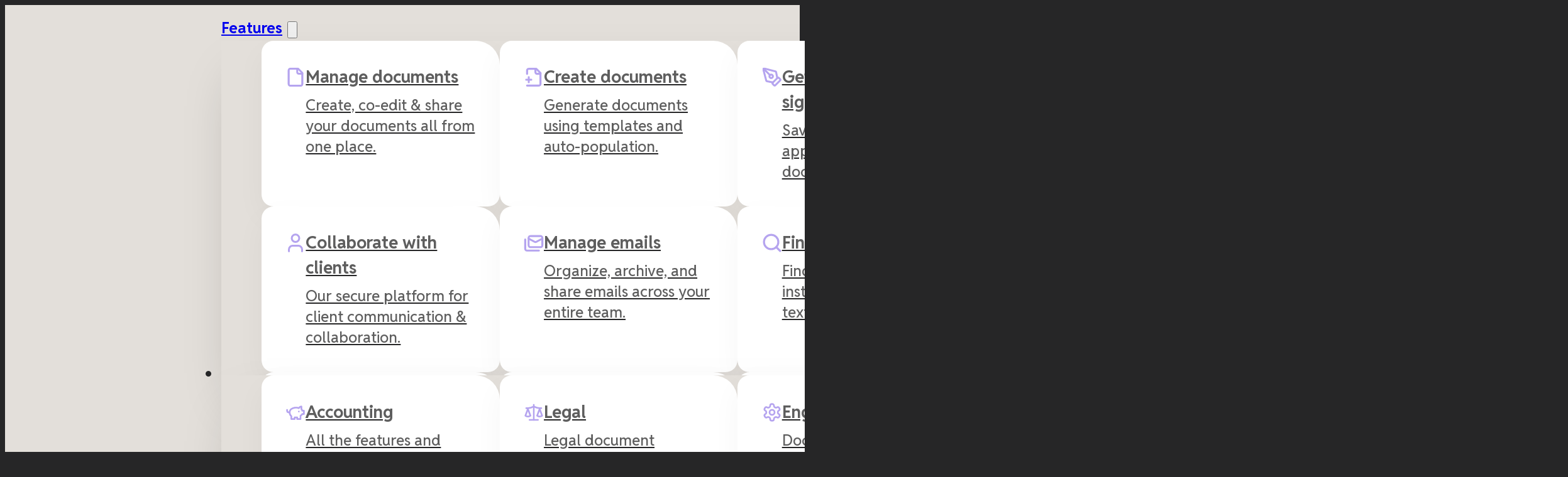

--- FILE ---
content_type: text/html; charset=UTF-8
request_url: https://www.suitefiles.com/blog/?sf_paged=13
body_size: 31269
content:
<!DOCTYPE html>
<html lang="en-NZ" prefix="og: https://ogp.me/ns#">
<head>
<meta charset="UTF-8">
<script>
var gform;gform||(document.addEventListener("gform_main_scripts_loaded",function(){gform.scriptsLoaded=!0}),document.addEventListener("gform/theme/scripts_loaded",function(){gform.themeScriptsLoaded=!0}),window.addEventListener("DOMContentLoaded",function(){gform.domLoaded=!0}),gform={domLoaded:!1,scriptsLoaded:!1,themeScriptsLoaded:!1,isFormEditor:()=>"function"==typeof InitializeEditor,callIfLoaded:function(o){return!(!gform.domLoaded||!gform.scriptsLoaded||!gform.themeScriptsLoaded&&!gform.isFormEditor()||(gform.isFormEditor()&&console.warn("The use of gform.initializeOnLoaded() is deprecated in the form editor context and will be removed in Gravity Forms 3.1."),o(),0))},initializeOnLoaded:function(o){gform.callIfLoaded(o)||(document.addEventListener("gform_main_scripts_loaded",()=>{gform.scriptsLoaded=!0,gform.callIfLoaded(o)}),document.addEventListener("gform/theme/scripts_loaded",()=>{gform.themeScriptsLoaded=!0,gform.callIfLoaded(o)}),window.addEventListener("DOMContentLoaded",()=>{gform.domLoaded=!0,gform.callIfLoaded(o)}))},hooks:{action:{},filter:{}},addAction:function(o,r,e,t){gform.addHook("action",o,r,e,t)},addFilter:function(o,r,e,t){gform.addHook("filter",o,r,e,t)},doAction:function(o){gform.doHook("action",o,arguments)},applyFilters:function(o){return gform.doHook("filter",o,arguments)},removeAction:function(o,r){gform.removeHook("action",o,r)},removeFilter:function(o,r,e){gform.removeHook("filter",o,r,e)},addHook:function(o,r,e,t,n){null==gform.hooks[o][r]&&(gform.hooks[o][r]=[]);var d=gform.hooks[o][r];null==n&&(n=r+"_"+d.length),gform.hooks[o][r].push({tag:n,callable:e,priority:t=null==t?10:t})},doHook:function(r,o,e){var t;if(e=Array.prototype.slice.call(e,1),null!=gform.hooks[r][o]&&((o=gform.hooks[r][o]).sort(function(o,r){return o.priority-r.priority}),o.forEach(function(o){"function"!=typeof(t=o.callable)&&(t=window[t]),"action"==r?t.apply(null,e):e[0]=t.apply(null,e)})),"filter"==r)return e[0]},removeHook:function(o,r,t,n){var e;null!=gform.hooks[o][r]&&(e=(e=gform.hooks[o][r]).filter(function(o,r,e){return!!(null!=n&&n!=o.tag||null!=t&&t!=o.priority)}),gform.hooks[o][r]=e)}});
</script>

<meta name="viewport" content="width=device-width, initial-scale=1">
	<style>img:is([sizes="auto" i], [sizes^="auto," i]) { contain-intrinsic-size: 3000px 1500px }</style>
	<script id="cookieyes" type="text/javascript" src="https://cdn-cookieyes.com/client_data/a2c6d6486640504676c7627a/script.js"></script>
            <script data-no-defer="1" data-ezscrex="false" data-cfasync="false" data-pagespeed-no-defer data-cookieconsent="ignore">
                var ctPublicFunctions = {"_ajax_nonce":"1f1c2e3f94","_rest_nonce":"b66086f194","_ajax_url":"\/wp-admin\/admin-ajax.php","_rest_url":"https:\/\/www.suitefiles.com\/wp-json\/","data__cookies_type":"none","data__ajax_type":"rest","data__bot_detector_enabled":"1","data__frontend_data_log_enabled":1,"cookiePrefix":"","wprocket_detected":true,"host_url":"www.suitefiles.com","text__ee_click_to_select":"Click to select the whole data","text__ee_original_email":"The complete one is","text__ee_got_it":"Got it","text__ee_blocked":"Blocked","text__ee_cannot_connect":"Cannot connect","text__ee_cannot_decode":"Can not decode email. Unknown reason","text__ee_email_decoder":"CleanTalk email decoder","text__ee_wait_for_decoding":"The magic is on the way!","text__ee_decoding_process":"Please wait a few seconds while we decode the contact data."}
            </script>
        
            <script data-no-defer="1" data-ezscrex="false" data-cfasync="false" data-pagespeed-no-defer data-cookieconsent="ignore">
                var ctPublic = {"_ajax_nonce":"1f1c2e3f94","settings__forms__check_internal":"0","settings__forms__check_external":"0","settings__forms__force_protection":"0","settings__forms__search_test":"1","settings__forms__wc_add_to_cart":"0","settings__data__bot_detector_enabled":"1","settings__sfw__anti_crawler":0,"blog_home":"https:\/\/www.suitefiles.com\/","pixel__setting":"3","pixel__enabled":true,"pixel__url":null,"data__email_check_before_post":"1","data__email_check_exist_post":"1","data__cookies_type":"none","data__key_is_ok":true,"data__visible_fields_required":true,"wl_brandname":"Anti-Spam by CleanTalk","wl_brandname_short":"CleanTalk","ct_checkjs_key":"331ce7ea320474fe093fcdae2f3873f7aac584b48c96793f10a1123b3794c530","emailEncoderPassKey":"f85393faaa4491615dfe25288e04b56a","bot_detector_forms_excluded":"W10=","advancedCacheExists":true,"varnishCacheExists":false,"wc_ajax_add_to_cart":false}
            </script>
        
<!-- Search Engine Optimization by Rank Math PRO - https://rankmath.com/ -->
<title>SuiteFiles Blogs on File Management, Productivity &amp; Updates</title>
<meta name="description" content="Read expert blogs on file management, integrations, business productivity and the latest product updates."/>
<meta name="robots" content="follow, index, max-snippet:-1, max-video-preview:-1, max-image-preview:large"/>
<link rel="canonical" href="https://www.suitefiles.com/blog/" />
<link rel="next" href="https://www.suitefiles.com/blog/page/2/" />
<meta property="og:locale" content="en_US" />
<meta property="og:type" content="website" />
<meta property="og:title" content="SuiteFiles Blogs on File Management, Productivity &amp; Updates" />
<meta property="og:description" content="Read expert blogs on file management, integrations, business productivity and the latest product updates." />
<meta property="og:url" content="https://www.suitefiles.com/blog/" />
<meta property="og:site_name" content="Suitefiles" />
<meta name="twitter:card" content="summary_large_image" />
<meta name="twitter:title" content="SuiteFiles Blogs on File Management, Productivity &amp; Updates" />
<meta name="twitter:description" content="Read expert blogs on file management, integrations, business productivity and the latest product updates." />
<script type="application/ld+json" class="rank-math-schema-pro">{"@context":"https://schema.org","@graph":[{"@type":"Person","@id":"https://www.suitefiles.com/#person","name":"Suitefiles"},{"@type":"WebSite","@id":"https://www.suitefiles.com/#website","url":"https://www.suitefiles.com","name":"Suitefiles","publisher":{"@id":"https://www.suitefiles.com/#person"},"inLanguage":"en-NZ"},{"@type":"CollectionPage","@id":"https://www.suitefiles.com/blog/#webpage","url":"https://www.suitefiles.com/blog/","name":"SuiteFiles Blogs on File Management, Productivity &amp; Updates","isPartOf":{"@id":"https://www.suitefiles.com/#website"},"inLanguage":"en-NZ"}]}</script>
<!-- /Rank Math WordPress SEO plugin -->

<link rel='dns-prefetch' href='//fd.cleantalk.org' />
<link rel='dns-prefetch' href='//js.hs-scripts.com' />
<link rel='dns-prefetch' href='//cdn.gomega.ai' />
<link rel='dns-prefetch' href='//fonts.googleapis.com' />
<link rel='dns-prefetch' href='//www.googletagmanager.com' />
<link href='https://fonts.gstatic.com' crossorigin rel='preconnect' />
<link rel="alternate" type="application/rss+xml" title="SuiteFiles &raquo; Feed" href="https://www.suitefiles.com/feed/" />
<link rel="alternate" type="application/rss+xml" title="SuiteFiles &raquo; Comments Feed" href="https://www.suitefiles.com/comments/feed/" />
<link rel="preconnect" href="https://fonts.gstatic.com/" crossorigin><style id='wp-emoji-styles-inline-css'>

	img.wp-smiley, img.emoji {
		display: inline !important;
		border: none !important;
		box-shadow: none !important;
		height: 1em !important;
		width: 1em !important;
		margin: 0 0.07em !important;
		vertical-align: -0.1em !important;
		background: none !important;
		padding: 0 !important;
	}
</style>
<style id='classic-theme-styles-inline-css'>
/*! This file is auto-generated */
.wp-block-button__link{color:#fff;background-color:#32373c;border-radius:9999px;box-shadow:none;text-decoration:none;padding:calc(.667em + 2px) calc(1.333em + 2px);font-size:1.125em}.wp-block-file__button{background:#32373c;color:#fff;text-decoration:none}
</style>
<link rel='stylesheet' id='cleantalk-public-css-css' href='https://www.suitefiles.com/wp-content/plugins/cleantalk-spam-protect/css/cleantalk-public.min.css?ver=6.70.1_1766145047' media='all' />
<link rel='stylesheet' id='cleantalk-email-decoder-css-css' href='https://www.suitefiles.com/wp-content/plugins/cleantalk-spam-protect/css/cleantalk-email-decoder.min.css?ver=6.70.1_1766145047' media='all' />
<link rel='stylesheet' id='geot-css-css' href='https://www.suitefiles.com/wp-content/plugins/geotargetingwp/public/css/geotarget-public.min.css?ver=6.8.3' media='all' />
<link rel='stylesheet' id='simple-banner-style-css' href='https://www.suitefiles.com/wp-content/plugins/simple-banner/simple-banner.css?ver=3.1.2' media='all' />
<link rel='stylesheet' id='bricks-frontend-css' href='https://www.suitefiles.com/wp-content/themes/bricks/assets/css/frontend-layer.min.css?ver=1762887370' media='all' />
<style id='bricks-frontend-inline-css'>
@font-face{font-family:"Mona Sans Wide";font-weight:200;font-display:swap;src:url(https://www.suitefiles.com/wp-content/uploads/2025/06/MONA-SANS-ULTRALIGHTWIDE.ttf) format("truetype");}@font-face{font-family:"Mona Sans Wide";font-weight:300;font-display:swap;src:url(https://www.suitefiles.com/wp-content/uploads/2025/06/MONA-SANS-LIGHTWIDE.ttf) format("truetype");}@font-face{font-family:"Mona Sans Wide";font-weight:400;font-display:swap;src:url(https://www.suitefiles.com/wp-content/uploads/2025/06/MONA-SANS-REGULARWIDE.ttf) format("truetype");}@font-face{font-family:"Mona Sans Wide";font-weight:500;font-display:swap;src:url(https://www.suitefiles.com/wp-content/uploads/2025/06/MONA-SANS-MEDIUMWIDE.ttf) format("truetype");}@font-face{font-family:"Mona Sans Wide";font-weight:600;font-display:swap;src:url(https://www.suitefiles.com/wp-content/uploads/2025/06/MONA-SANS-SEMIBOLDWIDE.ttf) format("truetype");}@font-face{font-family:"Mona Sans Wide";font-weight:700;font-display:swap;src:url(https://www.suitefiles.com/wp-content/uploads/2025/06/MONA-SANS-BOLDWIDE.ttf) format("truetype");}@font-face{font-family:"Mona Sans Wide";font-weight:900;font-display:swap;src:url(https://www.suitefiles.com/wp-content/uploads/2025/06/MONA-SANS-BLACKWIDE.ttf) format("truetype");}
@font-face{font-family:"Mona Sans";font-weight:700;font-display:swap;src:url(https://www.suitefiles.com/wp-content/uploads/2025/05/MonaSans-Bold.woff) format("woff"),url(https://www.suitefiles.com/wp-content/uploads/2025/05/MonaSans-Bold.ttf) format("truetype");}@font-face{font-family:"Mona Sans";font-weight:800;font-display:swap;src:url(https://www.suitefiles.com/wp-content/uploads/2025/05/MonaSans-ExtraBold.woff) format("woff"),url(https://www.suitefiles.com/wp-content/uploads/2025/05/MonaSans-ExtraBold.ttf) format("truetype");}

</style>
<link rel='stylesheet' id='gmb-child-css' href='https://www.suitefiles.com/wp-content/themes/gmb-bricks-child/style.css?ver=1760920644' media='all' />
<link rel='stylesheet' id='bricks-ajax-loader-css' href='https://www.suitefiles.com/wp-content/themes/bricks/assets/css/libs/loading-animation-layer.min.css?ver=1762887370' media='all' />
<style id='bricks-frontend-inline-inline-css'>
html {scroll-behavior: smooth}:root {--color-primary: #6E4DC9;--border-radius-lrg: 0.8rem;--border-radius-sml: 0.2rem;--border-radius-xlrg: 1.2rem;--color-light-grey: #F5F4EF;--border-radius-med: 0.4rem;--color-dark: #262627;--color-grey: #E3DFDA;--color-light: #FFFFFF;--color-secondary: var(--color-bolt);--color-tertiary: #FB79CC;--font-size-base: 1.7rem;--font-weight-bold: 700;--font-weight-normal: 500;--font-size-hero: clamp(5.6rem, 3.86vi + 4.05rem, 9rem);--line-height: 150%;--content-padding: 5vw;--font-size-h1: clamp(4rem, 1.7vi + 3.32rem, 5.5rem);--font-size-h2: clamp(3rem, 1.25vi + 2.5rem, 4.1rem);--font-size-h3: clamp(2.8rem, 1.14vi + 2.35rem, 3.8rem);--font-size-h4: clamp(2.2rem, 0.68vi + 1.93rem, 2.8rem);--font-size-h5: clamp(2rem, 0.23vi + 1.91rem, 2.2rem);--font-size-h6: clamp(1.8rem, 0.23vi + 1.71rem, 2rem);--content-width: 124.8rem;--spacing-lrg: clamp(5rem, 7.95vi + 1.82rem, 12rem);--default-transition: .2s ease;--spacing-med: clamp(3rem, 5.68vi + 0.73rem, 8rem);--spacing-sml: clamp(2.4rem, 2.05vi + 1.58rem, 4.2rem);--spacing-xlrg: calc(var(--spacing-lrg) * 1.5);--spacing-xxlrg: calc(var(--spacing-lrg) * 2);--spacing-xsml: clamp(2.2rem, 1.14vi + 1.75rem, 3.2rem);--color-quaternary: #B5A4EF;--color-dark-grey: #312F3C;--header-height: 9.39rem;--font-size-sml: 1.6rem;--font-size-lrg: 2.2rem;--font-size-label: 1.5rem;--font-size-label-s: 1.4rem;--color-purple: #8969e0;--color-green: #E3F676;--color-bolt: #FDEB61;--color-blue: #646BF4;--color-charcoal-90: #454C58;--color-violet-vi-40: #D0C2F7;--color-charcoal-50: #C5C4C4;--color-charcoal-80: #5E5E5E;--color-dark-purple: #4b307c;} .brxe-section {padding-top: var(--spacing-xlrg); padding-right: var(--content-padding); padding-left: var(--content-padding)} body {font-size: var(--font-size-base); line-height: var(--line-height); font-family: "Reddit Sans"; color: var(--color-charcoal-50); font-weight: 500} h1, h2, h3, h4, h5, h6 {font-family: "Mona Sans"; font-weight: 700; color: var(--color-light)} h1 {line-height: 105%; font-size: var(--font-size-h1); margin-bottom: var(--spacing-xsml)} h2 {font-size: var(--font-size-h2); line-height: 110%; margin-top: 0.1em; margin-bottom: var(--spacing-xsml)} h3 {font-size: var(--font-size-h3); line-height: 130%; margin-top: 0.1em; margin-bottom: 0.5em} h4 {font-size: var(--font-size-h4); line-height: 140%; margin-top: 0.1em; margin-bottom: 0.45em} h5 {font-size: var(--font-size-h5); line-height: 125%; margin-top: 0.1em; margin-bottom: 0.45em} h6 {font-size: var(--font-size-h6); line-height: 125%; margin-top: 0.1em; margin-bottom: 0.45em} .bricks-type-hero {font-size: var(--font-size-hero)} body.bricks-is-frontend :focus-visible {outline: thin solid var(--primary-color)} @supports not selector(:focus-visible) { body.bricks-is-frontend :focus {outline: thin solid var(--primary-color); }} .brxe-container {max-width: var(--content-width); width: 100%} #brx-content.wordpress {max-width: var(--content-width); width: 100%} .woocommerce main.site-main {width: 100%}:where(:root) .bricks-color-primary {color: var(--color-primary)}:where(:root) .bricks-background-primary {background-color: var(--color-primary)}:where(:root) .bricks-color-secondary {color: var(--color-secondary)}:where(:root) .bricks-background-secondary {background-color: var(--color-secondary)}:where(:root) .bricks-color-light {color: var(--color-light)}:where(:root) .bricks-background-light {background-color: var(--color-light)}:where(:root) .bricks-color-dark {color: var(--color-dark)}:where(:root) .bricks-background-dark {background-color: var(--color-dark)}:where(:root) .bricks-color-muted {color: var(--color-light-grey)}:where(:root) .bricks-background-muted {background-color: var(--color-light-grey)}:where(:root) * {border-color: var(--color-grey)}:where(:root) .bricks-color-info {color: #468ee5}:where(:root) .bricks-background-info {background-color: #468ee5}:where(:root) .bricks-color-success {color: #7fdf4a}:where(:root) .bricks-background-success {background-color: #7fdf4a}:where(:root) .bricks-color-warning {color: #eeba56}:where(:root) .bricks-background-warning {background-color: #eeba56}:where(:root) .bricks-color-danger {color: #e5332f}:where(:root) .bricks-background-danger {background-color: #e5332f} html {background-color: var(--color-dark)} body {background: none} .bricks-button {color: var(--color-dark); font-weight: 700; font-size: var(--font-size-label); line-height: 1; border: 0.2rem solid var(--color-secondary); border-radius: 100rem; transition: background-color .2s ease, border-color .2s ease; padding-top: 0.9em; padding-right: 1.85em; padding-bottom: 0.9em; padding-left: 1.85em} .bricks-button:not([class*="bricks-background-"]):not([class*="bricks-color-"]):not(.outline) {background-color: var(--color-secondary)} :root .bricks-button[class*="primary"] {color: var(--color-light); border-color: var(--color-purple)} :root .bricks-button[class*="secondary"] {color: var(--color-dark); border-color: var(--color-secondary)} :root .bricks-button[class*="secondary"]:not(.outline) {background-color: var(--color-secondary)} :root .bricks-button[class*="light"]:not(.bricks-lightbox) {color: var(--color-light); border: 0.2rem solid var(--color-light)} :root .bricks-button[class*="light"]:not(.outline):not(.bricks-lightbox) {background-color: rgba(0, 0, 0, 0)} :root .bricks-button[class*="dark"] {color: var(--color-light); border-color: var(--color-dark)} :root .bricks-button[class*="dark"]:not(.outline) {background-color: var(--color-dark)} .bricks-button.sm {padding-top: 0.66em; padding-right: 1.33em; padding-bottom: 0.66em; padding-left: 1.33em} :root .bricks-button[class*="primary"]:not(.outline):hover {background-color: color-mix(in srgb, var(--color-primary), var(--color-dark) 10%)} :root .bricks-button[class*="light"]:not(.outline):not(.bricks-lightbox):hover {background-color: rgba(255, 255, 255, 0.15)} .bricks-button:not([class*="bricks-background-"]):not([class*="bricks-color-"]):not(.outline):hover {background-color: #fef5a4} :root .bricks-button[class*="secondary"]:not(.outline):hover {background-color: color-mix(in srgb, var(--color-secondary), var(--color-dark) 10%)} :root .bricks-button[class*="dark"]:not(.outline):hover {background-color: color-mix(in srgb, var(--color-dark), var(--color-light) 20%)} :root .bricks-button[class*="light"]:not(.bricks-lightbox):hover {color: var(--color-light)} :root .bricks-button[class*="muted"] {color: var(--color-primary); border-color: var(--color-light)} :root .bricks-button[class*="muted"]:not(.outline) {background-color: var(--color-light)} :root .bricks-button[class*="dark"]:hover {border-color: color-mix(in srgb, var(--color-dark), var(--color-light) 20%)} :root .bricks-button[class*="secondary"]:hover {border-color: color-mix(in srgb, var(--color-secondary), var(--color-dark) 10%)} :root .bricks-button[class*="primary"]:hover {border-color: color-mix(in srgb, var(--color-primary), var(--color-dark) 10%)} .bricks-button:hover {border-color: #fef5a4} :root .bricks-button[class*="primary"]:not(.outline) {background-color: var(--color-purple)}.brxe-post-navigation .title {font-size: 1.6rem} :where(.brxe-accordion .accordion-content-wrapper) a, :where(.brxe-icon-box .content) a, :where(.brxe-list) a, :where(.brxe-post-content):not([data-source="bricks"]) a, :where(.brxe-posts .dynamic p) a, :where(.brxe-shortcode) a, :where(.brxe-tabs .tab-content) a, :where(.brxe-team-members) .description a, :where(.brxe-testimonials) .testimonial-content-wrapper a, :where(.brxe-text) a, :where(a.brxe-text), :where(.brxe-text-basic) a, :where(a.brxe-text-basic), :where(.brxe-post-comments) .comment-content a {text-decoration: underline}.navigation.brxe-section {padding-top: 3rem; padding-bottom: 3rem}header.scrolling .navigation { padding-top: 1.8rem; padding-bottom: 1.8rem;} .navigation .brxe-nav-menu .bricks-nav-menu > li > .brx-submenu-toggle > button[aria-expanded="true"] { transform: rotate(180deg);} .navigation .brx-submenu-toggle button { transition: transform 300ms ease;}.nav-content.brxe-div {width: 100%; justify-content: space-between; align-items: center; column-gap: 2rem; row-gap: 2rem; display: flex; flex-wrap: nowrap}.nav-logo-wrap.brxe-div {display: flex; flex-wrap: wrap; column-gap: 2rem; row-gap: 2rem; align-items: center; flex-shrink: 0}@media (max-width: 1250px) {.nav-logo-wrap.brxe-div {flex-grow: 1}}@media (max-width: 767px) {.nav-logo-wrap.brxe-div {flex-grow: 1; justify-content: space-between}}.logo.brxe-logo {max-width: 15rem}.menu-wrap.brxe-div {display: flex; align-items: center; column-gap: clamp(1.5rem, 0.55vw + 1rem, 3rem)}@media (max-width: 1250px) {.menu-wrap.brxe-div {display: none}}.nav-menu-desktop.brxe-nav-menu .bricks-nav-menu {gap: clamp(1.5rem, 0.55vw + 1rem, 3rem)}.nav-menu-desktop.brxe-nav-menu .bricks-nav-menu > li {margin-left: 0}.nav-menu-desktop.brxe-nav-menu .bricks-mobile-menu-wrapper:before {background-color: var(--color-dark)}.nav-menu-desktop.brxe-nav-menu .bricks-nav-menu .sub-menu {background-color: var(--color-light); border: 1px solid rgba(0, 0, 0, 0.03); border-radius: var(--border-radius-sml); box-shadow: 0.1rem 1rem 2rem -0.8rem rgba(0, 0, 0, 0.15)}.nav-menu-desktop.brxe-nav-menu .bricks-nav-menu .sub-menu a {padding-top: 1rem; padding-right: 1.2rem; padding-bottom: 1rem; padding-left: 1.2rem}.nav-menu-desktop.brxe-nav-menu .bricks-nav-menu .sub-menu button {padding-top: 1rem; padding-right: 1.2rem; padding-bottom: 1rem; padding-left: 1.2rem}.nav-menu-desktop.brxe-nav-menu .bricks-nav-menu .sub-menu > .current-menu-item > a {color: var(--color-secondary)}.nav-menu-desktop.brxe-nav-menu .bricks-nav-menu .sub-menu > .current-menu-item > .brx-submenu-toggle > * {color: var(--color-secondary)}.nav-menu-desktop.brxe-nav-menu .bricks-nav-menu .sub-menu > .current-menu-ancestor > a {color: var(--color-secondary)}.nav-menu-desktop.brxe-nav-menu .bricks-nav-menu .sub-menu > .current-menu-ancestor > .brx-submenu-toggle > * {color: var(--color-secondary)}.nav-menu-desktop.brxe-nav-menu .bricks-nav-menu .sub-menu > li > a {color: var(--color-dark); line-height: 1.3}.nav-menu-desktop.brxe-nav-menu .bricks-nav-menu .sub-menu > li > .brx-submenu-toggle > * {color: var(--color-dark); line-height: 1.3}.nav-menu-desktop.brxe-nav-menu .bricks-nav-menu .sub-menu .menu-item:hover {background-color: var(--color-light-grey)}.nav-menu-desktop.brxe-nav-menu .bricks-nav-menu li {transition: background-color .3s ease}.nav-menu-desktop.brxe-nav-menu .bricks-nav-menu li a {transition: background-color .3s ease}.nav-menu-desktop.brxe-nav-menu .bricks-mobile-menu li a {transition: background-color .3s ease}.nav-menu-desktop.brxe-nav-menu {justify-content: flex-start}.nav-menu-desktop.brxe-nav-menu .bricks-nav-menu > li > a {white-space: nowrap; font-weight: 700; font-size: var(--font-size-label)}.nav-menu-desktop.brxe-nav-menu .bricks-nav-menu > li > .brx-submenu-toggle > * {white-space: nowrap; font-weight: 700; font-size: var(--font-size-label)}.nav-menu-desktop.brxe-nav-menu .bricks-mobile-menu-toggle {color: var(--color-dark)}.search.brxe-search button {color: var(--color-light); height: auto; width: auto}.search.brxe-search .bricks-search-overlay:after {background-color: var(--color-dark)}.search.brxe-search input[type=search] {font-size: 1.5rem; color: var(--color-dark); font-weight: 600; text-align: left; height: 4.8rem; border-radius: var(--border-radius-lrg); background-color: var(--color-light)}.search.brxe-search input[type=search]::placeholder {color: var(--color-dark)}.search.brxe-search .title {color: var(--color-light)}.vertical-menu.brxe-nav-menu .bricks-nav-menu {flex-direction: column}.vertical-menu.brxe-nav-menu .bricks-nav-menu > li {margin-left: 0}.vertical-menu.brxe-nav-menu .bricks-nav-menu .sub-menu a {padding-right: 0; padding-left: 2rem}.vertical-menu.brxe-nav-menu .bricks-nav-menu .sub-menu button {padding-right: 0; padding-left: 2rem}.vertical-menu.brxe-nav-menu .bricks-nav-menu .sub-menu {background-color: rgba(0, 0, 0, 0)}.vertical-menu.brxe-nav-menu .bricks-nav-menu li {transition: opacity .3s ease}.vertical-menu.brxe-nav-menu .bricks-nav-menu li a {transition: opacity .3s ease}.vertical-menu.brxe-nav-menu .bricks-mobile-menu li a {transition: opacity .3s ease}.vertical-menu.brxe-nav-menu {font-size: var(--font-size-h6); width: 100%}.vertical-menu.brxe-nav-menu .bricks-nav-menu .sub-menu > li > a {line-height: var(--line-height); color: color-mix(in srgb, currentColor, transparent 40%)}.vertical-menu.brxe-nav-menu .bricks-nav-menu .sub-menu > li > .brx-submenu-toggle > * {line-height: var(--line-height); color: color-mix(in srgb, currentColor, transparent 40%)}.vertical-menu.brxe-nav-menu .bricks-nav-menu .current-menu-item > a {color: var(--color-secondary)}.vertical-menu.brxe-nav-menu .bricks-nav-menu .current-menu-item > .brx-submenu-toggle > * {color: var(--color-secondary)}.vertical-menu.brxe-nav-menu .bricks-nav-menu > .current-menu-parent > a {color: var(--color-secondary)}.vertical-menu.brxe-nav-menu .bricks-nav-menu > .current-menu-parent > .brx-submenu-toggle > * {color: var(--color-secondary)}.vertical-menu.brxe-nav-menu .bricks-nav-menu > .current-menu-ancestor > a {color: var(--color-secondary)}.vertical-menu.brxe-nav-menu .bricks-nav-menu > .current-menu-ancestor > .brx-submenu-toggle > * {color: var(--color-secondary)}.vertical-menu.brxe-nav-menu .bricks-nav-menu > li > a {color: var(--color-light)}.vertical-menu.brxe-nav-menu .bricks-nav-menu > li > .brx-submenu-toggle > * {color: var(--color-light)}.vertical-menu.brxe-nav-menu .bricks-nav-menu .sub-menu > .current-menu-item > a {color: var(--color-light)}.vertical-menu.brxe-nav-menu .bricks-nav-menu .sub-menu > .current-menu-item > .brx-submenu-toggle > * {color: var(--color-light)}.vertical-menu.brxe-nav-menu .bricks-nav-menu .sub-menu > .current-menu-ancestor > a {color: var(--color-light)}.vertical-menu.brxe-nav-menu .bricks-nav-menu .sub-menu > .current-menu-ancestor > .brx-submenu-toggle > * {color: var(--color-light)}.vertical-menu ul.sub-menu { opacity: 1; visibility: visible; position: static;} .vertical-menu a:hover { opacity: 0.7;} .vertical-menu .bricks-nav-menu > li > .brx-submenu-toggle > button { font-size: 1.1rem; margin-left: auto;}.nav-actions-dsktp.brxe-div {display: flex; column-gap: 2rem; row-gap: 2rem; justify-content: flex-end; align-items: center}@media (max-width: 767px) {.nav-actions-dsktp.brxe-div {display: none}}.icon-button.brxe-div {display: flex; font-weight: 700; white-space: nowrap; font-size: var(--font-size-label); column-gap: 0.75rem; align-items: center; transition: opacity 200ms ease; min-width: 0px; min-height: 0px}.icon-button.brxe-div:hover {opacity: 0.7; color: #808080}.nav-button.brxe-button {padding-top: 0.75em; padding-right: 1.65em; padding-bottom: 0.75em; padding-left: 1.65em; font-size: var(--font-size-label-s)}@media (max-width: 991px) {.nav-button.brxe-button {padding-right: 2rem; padding-left: 2rem}}.grey-section.brxe-section {background-color: var(--color-grey); color: var(--color-charcoal-80)}.grey-section .brxe-heading { color: var(--color-dark);} .grey-section .super-heading { color: var(--color-charcoal-80) !important;}.pills.brxe-div {display: flex; flex-wrap: wrap; justify-content: center; align-items: center; column-gap: 2rem; row-gap: 2rem; max-width: 110rem; margin-right: auto; margin-left: auto}@media (max-width: 767px) {.pills.brxe-div {column-gap: 1rem; row-gap: 1rem}}.grid-2.brxe-div {display: grid; align-items: initial; align-content: center; grid-gap: var(--spacing-lrg); grid-template-columns: 1fr 1fr; width: 100%}@media (max-width: 767px) {.grid-2.brxe-div {grid-template-columns: 1fr}}.grid-2.brxe-block {display: grid; align-items: initial; align-content: center; grid-gap: var(--spacing-lrg); grid-template-columns: 1fr 1fr; width: 100%}@media (max-width: 767px) {.grid-2.brxe-block {grid-template-columns: 1fr}}.grid-2.brxe-button {display: grid; align-items: initial; width: 100%}.pill-light.brxe-div {display: flex; width: fit-content; background-color: var(--color-light); border: 0.1rem solid rgba(255, 255, 255, 0.2); border-radius: 100rem; padding-top: 1.1rem; padding-right: 1.7rem; padding-bottom: 1.1rem; padding-left: 1.2rem; font-size: var(--font-size-sml); line-height: 1; column-gap: 1.2rem; transition: background-color 200ms ease; box-shadow: 0 0.4rem 0.6rem 0 rgba(0, 0, 0, 0.04); align-items: center}.pill-light.brxe-div:hover {background-color: var(--color-light-grey)}@media (max-width: 767px) {.pill-light.brxe-div {font-size: var(--font-size-label-s); padding-top: 0.7rem; padding-right: 1.2rem; padding-bottom: 0.7rem; padding-left: 1rem; column-gap: 1rem}}.query-wrap.brxe-div {display: flex; flex-direction: column; row-gap: var(--spacing-sml); width: 100%; align-items: center}.grid-3.brxe-div {display: grid; align-items: initial; align-content: center; grid-gap: var(--spacing-sml); grid-template-columns: 1fr 1fr 1fr; width: 100%}@media (max-width: 767px) {.grid-3.brxe-div {grid-template-columns: 1fr}}.card.brxe-block {background-color: var(--color-light); border-radius: 1.6rem 4.5rem 1.6rem 1.6rem; padding-top: var(--spacing-xsml); padding-right: var(--spacing-xsml); padding-bottom: var(--spacing-xsml); padding-left: var(--spacing-xsml); color: var(--color-charcoal-80); align-items: flex-start; justify-content: space-between}.card .brxe-heading { color: var(--color-dark);}.featured-image.brxe-image {margin-bottom: 2rem; transition: opacity .3s ease; width: 100%; border-radius: var(--border-radius-xlrg)}.featured-image.brxe-image:hover {opacity: .7}.heading-xxxsml.brxe-heading {font-size: var(--font-size-h6)}.link-underline.brxe-heading:hover {text-decoration: underline}.load-more.brxe-button {cursor: pointer}.load-more .brx-loading-animation { width: 2rem; height: 0; margin-right: -1rem;}.footer.brxe-section {color: var(--color-charcoal-50); font-weight: 400; padding-top: var(--spacing-lrg); padding-bottom: var(--spacing-sml)}.heading-xxsml.brxe-heading {font-size: var(--font-size-h5)}.grid-5.brxe-div {display: grid; align-items: initial; align-content: center; grid-gap: var(--spacing-sml); grid-template-columns: repeat(5, 1fr); width: 100%}@media (max-width: 767px) {.grid-5.brxe-div {grid-template-columns: 1fr}}.text-med.brxe-heading {font-size: var(--font-size-base); line-height: var(--line-height)}.footer-menu.brxe-nav-menu .bricks-nav-menu {flex-direction: column}.footer-menu.brxe-nav-menu .bricks-nav-menu > li {margin-left: 0}.footer-menu.brxe-nav-menu .bricks-nav-menu li {transition: color 200ms ease}.footer-menu.brxe-nav-menu .bricks-nav-menu li a {transition: color 200ms ease}.footer-menu.brxe-nav-menu .bricks-mobile-menu li a {transition: color 200ms ease}.footer-menu.brxe-nav-menu .bricks-nav-menu > li:hover > a {color: var(--color-light)}.footer-menu.brxe-nav-menu .bricks-nav-menu > li:hover > .brx-submenu-toggle > * {color: var(--color-light)}.footer-menu.brxe-nav-menu .bricks-nav-menu .current-menu-item > a {color: var(--color-quaternary)}.footer-menu.brxe-nav-menu .bricks-nav-menu .current-menu-item > .brx-submenu-toggle > * {color: var(--color-quaternary)}.footer-menu.brxe-nav-menu .bricks-nav-menu > .current-menu-parent > a {color: var(--color-quaternary)}.footer-menu.brxe-nav-menu .bricks-nav-menu > .current-menu-parent > .brx-submenu-toggle > * {color: var(--color-quaternary)}.footer-menu.brxe-nav-menu .bricks-nav-menu > .current-menu-ancestor > a {color: var(--color-quaternary)}.footer-menu.brxe-nav-menu .bricks-nav-menu > .current-menu-ancestor > .brx-submenu-toggle > * {color: var(--color-quaternary)}.footer-menu.brxe-nav-menu .bricks-nav-menu > li > a {font-size: var(--font-size-label-s); font-weight: 500; color: var(--color-charcoal-50)}.footer-menu.brxe-nav-menu .bricks-nav-menu > li > .brx-submenu-toggle > * {font-size: var(--font-size-label-s); font-weight: 500; color: var(--color-charcoal-50)}.form-inline form { display: flex; grid-gap: 1.6rem;} .form-inline .gform-body { flex: 1;} .form-inline .gform-footer { margin: 0 !important;} .form-inline .gform_wrapper form { --btn-bg-color: var(--color-purple); --btn-text-color: var(--color-light);} .form-inline .gform_wrapper input[type="submit"],.form-inline .gform_wrapper input[type="button"] { border-radius: var(--border-radius);}.mega-menu { background-color: var(--color-grey) !important;}.mm-item { background-color: var(--color-light) !important; color: var(--color-dark) !important;}.mm-item:hover { background-color: var(--color-light-grey) !important;}.mm-item .brxe-text-basic { color: var(--color-charcoal-80) !important;}.mega-menu path { stroke: var(--color-tertiary)}.mm-item .integration-logo { filter: invert(1); opacity: 0.7;}#brxe-1c0981 {color: var(--color-dark)}.brxe-fa1b12 {margin-bottom: var(--spacing-sml)}.brxe-fa1b12 .bricks-nav-menu .sub-menu a {padding-left: 2rem}.brxe-fa1b12 .bricks-nav-menu .sub-menu button {padding-left: 2rem}.brxe-fa1b12 .bricks-nav-menu > li > a {padding-top: 0.5rem; padding-bottom: 0.5rem}.brxe-fa1b12 .bricks-nav-menu > li > .brx-submenu-toggle > * {padding-top: 0.5rem; padding-bottom: 0.5rem}@media (max-width: 991px) {.brxe-fa1b12 .bricks-nav-menu .sub-menu > li > a {font-size: 0.85em}.brxe-fa1b12 .bricks-nav-menu .sub-menu > li > .brx-submenu-toggle > * {font-size: 0.85em}.brxe-fa1b12 .bricks-nav-menu .sub-menu a {padding-top: 0.15rem; padding-bottom: 0.15rem}.brxe-fa1b12 .bricks-nav-menu .sub-menu button {padding-top: 0.15rem; padding-bottom: 0.15rem}}.brxe-36fef3 {width: 100%; margin-bottom: 1rem}.brxe-e2aa24 {width: 100%}.brxe-5da238 {padding-top: var(--spacing-lrg); padding-right: var(--content-padding); padding-bottom: var(--spacing-lrg); padding-left: var(--content-padding); background-color: var(--color-dark)}@media (max-width: 767px) {.brxe-5da238 {flex-wrap: nowrap}}.brxe-kqvfdb[data-direction] .brx-offcanvas-inner {width: 50rem}.brxe-kqvfdb {display: none}@media (max-width: 1250px) {.brxe-kqvfdb {display: block}}@media (max-width: 991px) {.brxe-kqvfdb {display: block}}@media (max-width: 767px) {.brxe-kqvfdb {display: block}.brxe-kqvfdb[data-direction] .brx-offcanvas-inner {width: 40rem}}@media (max-width: 478px) {.brxe-kqvfdb[data-direction] .brx-offcanvas-inner {width: 80%}}.brxe-vcstpj {font-size: 2.5rem; flex-shrink: 0}@media (max-width: 991px) {#brxe-df7667 {padding-right: 2rem; padding-left: 2rem}}#brxe-7a0d9d {color: var(--color-dark); border-color: var(--color-dark)}#brxe-7a0d9d:hover {background-color: rgba(0, 0, 0, 0.08)}@media (max-width: 991px) {#brxe-7a0d9d {padding-right: 2rem; padding-left: 2rem}}#brxe-adbddc {color: var(--color-dark)}#brxe-57c8ad {display: flex; align-items: center; column-gap: 6rem}#brxe-adea8e {transition: color 200ms ease; --brxe-toggle-scale: 0.7; display: none}#brxe-adea8e .brxa-inner {--brxe-toggle-bar-height: 0.2rem}#brxe-adea8e .brxa-wrap {color: var(--color-dark)}@media (max-width: 1250px) {#brxe-adea8e {display: block}}@media (max-width: 991px) {#brxe-adea8e {display: block}}@media (max-width: 767px) {#brxe-adea8e {display: block}}#brxe-9e0438 {border-bottom: 1px solid rgba(0, 0, 0, 0.19); background-color: var(--color-grey)}#brxe-emwuvm {text-align: center; margin-bottom: var(--spacing-sml)}#brxe-cykfmd {text-align: center; margin-bottom: var(--spacing-sml)}.brxe-jcjjrw {flex-shrink: 0}@media (max-width: 767px) {.brxe-jcjjrw {height: 1.5rem; width: 1.5rem}}#brxe-yghzyv {margin-bottom: var(--spacing-lrg)}.brxe-bvmzwc {margin-bottom: 2rem; border-radius: var(--border-radius-xlrg)}.brxe-chcsfi {margin-bottom: 2rem}.brxe-obhhav {align-items: flex-start; justify-content: space-between}#brxe-ypryrl {align-items: center}#brxe-bqbgsc {padding-top: var(--spacing-lrg); padding-bottom: var(--spacing-xlrg)}#brxe-rzndhi {color: var(--color-light)}@media (max-width: 767px) {#brxe-rzndhi {text-align: center}}@media (max-width: 478px) {#brxe-rzndhi {text-align: left}}#brxe-uhowvr {display: flex; align-items: center; column-gap: var(--spacing-sml); justify-content: space-between; width: 100%}@media (max-width: 767px) {#brxe-uhowvr {flex-direction: column; align-items: center; justify-content: center}}@media (max-width: 478px) {#brxe-uhowvr {align-items: flex-start}}#brxe-yckuyq.horizontal .line {border-top-color: rgba(255, 255, 255, 0.1)}#brxe-yckuyq.vertical .line {border-right-color: rgba(255, 255, 255, 0.1)}#brxe-yckuyq .icon {color: rgba(255, 255, 255, 0.1)}#brxe-yckuyq {margin-top: var(--spacing-sml); margin-bottom: var(--spacing-sml)}#brxe-kvgido {margin-bottom: 2rem; color: var(--color-light)}#brxe-nbjybq {margin-bottom: 2rem; color: var(--color-light)}#brxe-iaexgp {margin-bottom: 2rem; color: var(--color-light)}#brxe-ouuqfb {margin-bottom: 2rem; color: var(--color-light)}#brxe-ydiegm.horizontal .line {border-top-color: rgba(255, 255, 255, 0.1)}#brxe-ydiegm.vertical .line {border-right-color: rgba(255, 255, 255, 0.1)}#brxe-ydiegm .icon {color: rgba(255, 255, 255, 0.1)}#brxe-ydiegm {margin-top: 2.4rem; margin-bottom: 2.4rem}#brxe-kyndja {margin-bottom: 2rem; color: var(--color-light)}#brxe-zelnpw.horizontal .line {border-top-color: rgba(255, 255, 255, 0.1)}#brxe-zelnpw.vertical .line {border-right-color: rgba(255, 255, 255, 0.1)}#brxe-zelnpw .icon {color: rgba(255, 255, 255, 0.1)}#brxe-zelnpw {margin-top: 2.4rem; margin-bottom: 2.4rem}@media (max-width: 991px) {#brxe-hisxzn {grid-template-columns: 1fr 1fr 1fr}}@media (max-width: 767px) {#brxe-hisxzn {grid-template-columns: 1fr 1fr}}@media (max-width: 478px) {#brxe-hisxzn {grid-template-columns: 1fr}}#brxe-gpusdk.horizontal .line {border-top-color: rgba(255, 255, 255, 0.1)}#brxe-gpusdk.vertical .line {border-right-color: rgba(255, 255, 255, 0.1)}#brxe-gpusdk .icon {color: rgba(255, 255, 255, 0.1)}#brxe-gpusdk {margin-top: var(--spacing-sml); margin-bottom: var(--spacing-sml)}#brxe-mehdyw {width: auto; height: 100%; flex-shrink: 0; flex-grow: 1}#brxe-koacag {font-size: var(--font-size-label-s); line-height: 120%}#brxe-koacag a {font-size: var(--font-size-label-s); line-height: 120%; font-size: inherit}#brxe-seyjjd {display: flex; align-items: center; column-gap: var(--spacing-sml); row-gap: 2rem}@media (max-width: 991px) {#brxe-seyjjd {flex-direction: column; align-items: flex-start}}#brxe-ktkbvn {margin-bottom: 2rem; color: var(--color-light); font-size: var(--font-size-sml)}#brxe-bexxxj {align-items: center}#brxe-nnpoxz.horizontal .line {border-top-color: rgba(255, 255, 255, 0.1)}#brxe-nnpoxz.vertical .line {border-right-color: rgba(255, 255, 255, 0.1)}#brxe-nnpoxz .icon {color: rgba(255, 255, 255, 0.1)}#brxe-nnpoxz {margin-top: var(--spacing-med); margin-bottom: var(--spacing-sml)}#brxe-earztw {display: flex; align-items: center; column-gap: 1rem; width: auto}@media (max-width: 478px) {#brxe-earztw {flex-direction: row}}#brxe-abvrya {grid-column: 1 / span 2; display: flex; justify-content: space-between; width: 100%; font-size: var(--font-size-label-s); opacity: 0.6}@media (max-width: 478px) {#brxe-abvrya {flex-direction: column-reverse; align-items: center; row-gap: 2rem}}#brx-header.brx-sticky.scrolling > .brxe-section,#brx-header.brx-sticky.scrolling > .brxe-container,#brx-header.brx-sticky.scrolling > .brxe-block,#brx-header.brx-sticky.scrolling > .brxe-div {background-color: var(--color-grey)}#brx-header.brx-sticky {transition: background-color var(--default-transition), color var(--default-transition), opacity var(--default-transition), padding var(--default-transition)}#brx-header.brx-sticky > .brxe-section,#brx-header.brx-sticky > .brxe-container,#brx-header.brx-sticky > .brxe-block,#brx-header.brx-sticky > .brxe-div {transition: background-color var(--default-transition), color var(--default-transition), opacity var(--default-transition), padding var(--default-transition)}#brx-header.brx-sticky .brxe-logo {transition: background-color var(--default-transition), color var(--default-transition), opacity var(--default-transition), padding var(--default-transition)}#brx-header.brx-sticky .bricks-nav-menu > li > a {transition: background-color var(--default-transition), color var(--default-transition), opacity var(--default-transition), padding var(--default-transition)}#brx-header.brx-sticky .bricks-nav-menu > li > .brx-submenu-toggle > a {transition: background-color var(--default-transition), color var(--default-transition), opacity var(--default-transition), padding var(--default-transition)}#brx-header.brx-sticky .bricks-nav-menu > li > .brx-submenu-toggle > button > * {transition: background-color var(--default-transition), color var(--default-transition), opacity var(--default-transition), padding var(--default-transition)}#brx-header.brx-sticky .brx-nav-nested-items > li > a {transition: background-color var(--default-transition), color var(--default-transition), opacity var(--default-transition), padding var(--default-transition)}#brx-header.brx-sticky .brx-nav-nested-items > li > .brx-submenu-toggle {transition: background-color var(--default-transition), color var(--default-transition), opacity var(--default-transition), padding var(--default-transition)}#brx-header.brx-sticky .brx-nav-nested-items > li > .brx-submenu-toggle > * {transition: background-color var(--default-transition), color var(--default-transition), opacity var(--default-transition), padding var(--default-transition)}#brx-header.brx-sticky .brxe-nav-nested > .brxe-toggle .brxa-inner {transition: background-color var(--default-transition), color var(--default-transition), opacity var(--default-transition), padding var(--default-transition)}#brx-header.brx-sticky .brxe-search {transition: background-color var(--default-transition), color var(--default-transition), opacity var(--default-transition), padding var(--default-transition)}#brx-header.brx-sticky .brxe-search button {transition: background-color var(--default-transition), color var(--default-transition), opacity var(--default-transition), padding var(--default-transition)}
</style>
<link rel='stylesheet' id='bricks-google-fonts-css' href='https://fonts.googleapis.com/css2?family=Reddit+Sans:ital,wght@0,200;0,300;0,400;0,500;0,600;0,700;0,800;0,900;1,200;1,300;1,400;1,500;1,600;1,700;1,800;1,900&#038;display=swap' media='all' />
<style id='rocket-lazyload-inline-css'>
.rll-youtube-player{position:relative;padding-bottom:56.23%;height:0;overflow:hidden;max-width:100%;}.rll-youtube-player:focus-within{outline: 2px solid currentColor;outline-offset: 5px;}.rll-youtube-player iframe{position:absolute;top:0;left:0;width:100%;height:100%;z-index:100;background:0 0}.rll-youtube-player img{bottom:0;display:block;left:0;margin:auto;max-width:100%;width:100%;position:absolute;right:0;top:0;border:none;height:auto;-webkit-transition:.4s all;-moz-transition:.4s all;transition:.4s all}.rll-youtube-player img:hover{-webkit-filter:brightness(75%)}.rll-youtube-player .play{height:100%;width:100%;left:0;top:0;position:absolute;background:url(https://www.suitefiles.com/wp-content/plugins/wp-rocket/assets/img/youtube.png) no-repeat center;background-color: transparent !important;cursor:pointer;border:none;}
</style>
<script src="https://www.suitefiles.com/wp-content/plugins/cleantalk-spam-protect/js/apbct-public-bundle.min.js?ver=6.70.1_1766145047" id="apbct-public-bundle.min-js-js"></script>
<script src="https://fd.cleantalk.org/ct-bot-detector-wrapper.js?ver=6.70.1" id="ct_bot_detector-js" defer data-wp-strategy="defer"></script>
<script src="https://www.suitefiles.com/wp-includes/js/jquery/jquery.min.js?ver=3.7.1" id="jquery-core-js"></script>
<script src="https://www.suitefiles.com/wp-includes/js/jquery/jquery-migrate.min.js?ver=3.4.1" id="jquery-migrate-js"></script>
<script async src="https://cdn.gomega.ai/scripts/optimizer.min.js?ver=1.1.1" id="mega-optimizer-js"></script>
<script id="simple-banner-script-js-before">
const simpleBannerScriptParams = {"pro_version_enabled":"","debug_mode":"","id":523788,"version":"3.1.2","banner_params":[{"hide_simple_banner":"yes","simple_banner_prepend_element":"body","simple_banner_position":"","header_margin":"","header_padding":"","wp_body_open_enabled":"","wp_body_open":true,"simple_banner_z_index":"","simple_banner_text":"Unlock smoother workflows ahead of 2026 \u26a1\ufe0f <a href=\"https:\/\/www.suitefiles.com\/webinars\/a-guide-to-decluttering-your-daily-workflows\/?utm_source=banner&amp;utm_medium=website&amp;utm_campaign=anz_dec_lnl\">Join our live lunch and learn on Tuesday 16 December<\/a> \u27a1\ufe0f","disabled_on_current_page":false,"disabled_pages_array":[],"is_current_page_a_post":true,"disabled_on_posts":"","simple_banner_disabled_page_paths":"","simple_banner_font_size":"2","simple_banner_color":"#e8e1ff","simple_banner_text_color":"#262627","simple_banner_link_color":"#957af1","simple_banner_close_color":"#957af1","simple_banner_custom_css":"","simple_banner_scrolling_custom_css":"","simple_banner_text_custom_css":"","simple_banner_button_css":"","site_custom_css":"","keep_site_custom_css":"","site_custom_js":"","keep_site_custom_js":"","close_button_enabled":"on","close_button_expiration":"5","close_button_cookie_set":false,"current_date":{"date":"2026-01-18 01:02:42.717472","timezone_type":3,"timezone":"UTC"},"start_date":{"date":"2026-01-18 01:02:42.717478","timezone_type":3,"timezone":"UTC"},"end_date":{"date":"2026-01-18 01:02:42.717481","timezone_type":3,"timezone":"UTC"},"simple_banner_start_after_date":"","simple_banner_remove_after_date":"","simple_banner_insert_inside_element":""}]}
</script>
<script src="https://www.suitefiles.com/wp-content/plugins/simple-banner/simple-banner.js?ver=3.1.2" id="simple-banner-script-js"></script>
<script src="https://www.suitefiles.com/wp-content/themes/bricks/assets/js/libs/fontfaceobserver.min.js?ver=2.3.0" id="bricks-fontfaceobserver-js"></script>
<script id="bricks-fontfaceobserver-js-after">
document.addEventListener('DOMContentLoaded', function() {const fontFaceObserver_0 = new FontFaceObserver('Reddit Sans'); Promise.all([fontFaceObserver_0.load(null, 1000)]).then(function() {
				document.body.style.opacity = null;
			}, function () {
				document.body.style.opacity = null;
			});})
</script>
<link rel="https://api.w.org/" href="https://www.suitefiles.com/wp-json/" /><link rel="EditURI" type="application/rsd+xml" title="RSD" href="https://www.suitefiles.com/xmlrpc.php?rsd" />
<meta name="generator" content="Site Kit by Google 1.168.0" /><script src="https://cdn.gomega.ai/scripts/optimizer.min.js" async></script>			<!-- DO NOT COPY THIS SNIPPET! Start of Page Analytics Tracking for HubSpot WordPress plugin v11.3.21-->
			<script class="hsq-set-content-id" data-content-id="standard-page">
				var _hsq = _hsq || [];
				_hsq.push(["setContentType", "standard-page"]);
			</script>
			<!-- DO NOT COPY THIS SNIPPET! End of Page Analytics Tracking for HubSpot WordPress plugin -->
					<script type="text/javascript">
				(function(c,l,a,r,i,t,y){
					c[a]=c[a]||function(){(c[a].q=c[a].q||[]).push(arguments)};t=l.createElement(r);t.async=1;
					t.src="https://www.clarity.ms/tag/"+i+"?ref=wordpress";y=l.getElementsByTagName(r)[0];y.parentNode.insertBefore(t,y);
				})(window, document, "clarity", "script", "nwk7lag675");
		</script>
		<meta name="generator" content="performance-lab 4.0.0; plugins: webp-uploads">
<style id="simple-banner-hide" type="text/css">.simple-banner{display:none;}</style><style id="simple-banner-font-size" type="text/css">.simple-banner .simple-banner-text{font-size:2;}</style><style id="simple-banner-background-color" type="text/css">.simple-banner{background:#e8e1ff;}</style><style id="simple-banner-text-color" type="text/css">.simple-banner .simple-banner-text{color:#262627;}</style><style id="simple-banner-link-color" type="text/css">.simple-banner .simple-banner-text a{color:#957af1;}</style><style id="simple-banner-z-index" type="text/css">.simple-banner{z-index: 99999;}</style><style id="simple-banner-close-color" type="text/css">.simple-banner .simple-banner-button{color:#957af1;}</style><style id="simple-banner-site-custom-css-dummy" type="text/css"></style><script id="simple-banner-site-custom-js-dummy" type="text/javascript"></script><meta name="generator" content="webp-uploads 2.6.0">
<!-- Navattic Embed -->
<script src="https://js.navattic.com/embeds.js" async></script>

<!-- Google Tag for GA4 -->
<script async src="https://www.googletagmanager.com/gtag/js?id=G-WPL6RSHWCW"></script>
<script>
  window.dataLayer = window.dataLayer || [];
  function gtag(){dataLayer.push(arguments);}
  gtag('js', new Date());
  gtag('config', 'G-WPL6RSHWCW');
</script>

<!-- Google Tag for Ads -->
<script async src="https://www.googletagmanager.com/gtag/js?id=AW-945159026"></script>
<script>
  window.dataLayer = window.dataLayer || [];
  function gtag(){dataLayer.push(arguments);}
  gtag('js', new Date());
  gtag('config', 'AW-945159026');
</script>

<!-- HubSpot Embed -->
<script type="text/javascript" id="hs-script-loader" async defer src="//js.hs-scripts.com/5358697.js"></script>

<!-- Warmly Widget -->
<script id="warmly-script-loader" src="https://opps-widget.getwarmly.com/warmly.js?clientId=35b015b15ab2feed171ffb0cf1ac5ef7" defer></script>

<!-- LinkedIn Insight Tag -->
<script type="text/javascript">
  _linkedin_partner_id = "3126892";
  window._linkedin_data_partner_ids = window._linkedin_data_partner_ids || [];
  window._linkedin_data_partner_ids.push(_linkedin_partner_id);
</script>
<script type="text/javascript">
  (function(l) {
    if (!l) {
      window.lintrk = function(a,b){window.lintrk.q.push([a,b])};
      window.lintrk.q = [];
    }
    var s = document.getElementsByTagName("script")[0];
    var b = document.createElement("script");
    b.type = "text/javascript";
    b.async = true;
    b.src = "https://snap.licdn.com/li.lms-analytics/insight.min.js";
    s.parentNode.insertBefore(b, s);
  })(window.lintrk);
</script>
<noscript>
  <img height="1" width="1" style="display:none;" alt="" src="https://px.ads.linkedin.com/collect/?pid=3126892&fmt=gif"/>
</noscript>

<!-- Mega Technical Snippet -->
<script src="https://cdn.gomega.ai/scripts/optimizer.min.js" defer></script>

<link rel="icon" href="https://www.suitefiles.com/wp-content/uploads/2025/05/cropped-favi-32x32.png" sizes="32x32" />
<link rel="icon" href="https://www.suitefiles.com/wp-content/uploads/2025/05/cropped-favi-192x192.png" sizes="192x192" />
<link rel="apple-touch-icon" href="https://www.suitefiles.com/wp-content/uploads/2025/05/cropped-favi-180x180.png" />
<meta name="msapplication-TileImage" content="https://www.suitefiles.com/wp-content/uploads/2025/05/cropped-favi-270x270.png" />
		<style id="wp-custom-css">
			/* Universal Simple Banner font size override */
body .simple-banner .simple-banner-text,
body .simple-banner .simple-banner-text a,
body .simple-banner .simple-banner-text span {
  font-size: 14px !important;   /* adjust */
  line-height: 1.3;
}

@media (max-width: 768px) {
  body .simple-banner .simple-banner-text,
  body .simple-banner .simple-banner-text a,
  body .simple-banner .simple-banner-text span {
    font-size: 14px !important;
  }

		</style>
		
<meta property="og:url" content="https://www.suitefiles.com/blog/" />
<meta property="og:site_name" content="SuiteFiles" />
<meta property="og:title" content="Blog" />
<meta property="og:image" content="https://www.suitefiles.com/wp-content/uploads/2026/01/what-is-cloud-content-management-a-simple-guide-852774-1600x800.webp" />
<meta property="og:type" content="blog" />
<noscript><style id="rocket-lazyload-nojs-css">.rll-youtube-player, [data-lazy-src]{display:none !important;}</style></noscript></head>

<body class="blog wp-theme-bricks wp-child-theme-gmb-bricks-child brx-body bricks-is-frontend wp-embed-responsive"style="opacity: 0;"><header id="brx-header" class="brx-sticky on-scroll"><section id="brxe-9e0438" class="brxe-section navigation"><div class="brxe-container"><div class="brxe-div nav-content"><div class="brxe-div nav-logo-wrap"><a class="brxe-logo logo" href="https://www.suitefiles.com"><img src="https://www.suitefiles.com/wp-content/uploads/2025/07/Logo-dark-1.svg" class="bricks-site-logo css-filter" alt="SuiteFiles " data-bricks-logo="https://www.suitefiles.com/wp-content/uploads/2025/07/Logo-dark-1.svg" loading="eager" decoding="async" /></a></div><div id="brxe-57c8ad" class="brxe-div"><div class="brxe-div menu-wrap"><div id="brxe-1c0981" data-script-id="1c0981" class="brxe-nav-menu nav-menu-desktop"><nav class="bricks-nav-menu-wrapper never"><ul id="menu-primary-menu" class="bricks-nav-menu"><li id="menu-item-517" class="menu-item menu-item-type-post_type menu-item-object-page menu-item-517 bricks-menu-item menu-item-has-children brx-has-megamenu menu-item-has-children" data-toggle="hover"><div class="brx-submenu-toggle icon-right"><a href="https://www.suitefiles.com/features/">Features</a><button aria-expanded="false" aria-label="Features Sub menu"><svg xmlns="http://www.w3.org/2000/svg" viewBox="0 0 12 12" fill="none" class="menu-item-icon"><path d="M1.50002 4L6.00002 8L10.5 4" stroke-width="1.5" stroke="currentcolor"></path></svg></button></div><div class="brx-megamenu" data-menu-id="517"><section class="brxe-section mega-menu"><div class="brxe-container"><div id="brxe-rywhuh" class="brxe-div grid-3"><a href="https://www.suitefiles.com/feature/manage-documents/" class="brxe-ajecuo brxe-div mm-item" data-brx-loop-start="avitkk"><div class="brxe-jtierr brxe-div inline-icon-wrap"><img src="https://www.suitefiles.com/wp-content/uploads/2025/06/File-Streamline-Lucide.svg-Violet.svg" class="brxe-btqsrm brxe-image css-filter size-full" alt="" decoding="async" /><div class="brxe-xinzma brxe-div"><div class="brxe-lsqdiw brxe-text-basic">Manage documents</div><div class="brxe-hzxkcl brxe-text-basic">Create, co-edit &amp; share your documents all from one place.</div></div></div></a><a href="https://www.suitefiles.com/feature/create-documents/" class="brxe-ajecuo brxe-div mm-item"><div class="brxe-jtierr brxe-div inline-icon-wrap"><img src="https://www.suitefiles.com/wp-content/uploads/2025/06/File-Plus-2-Streamline-Lucide-Line-1-Violet.svg" class="brxe-btqsrm brxe-image css-filter size-full" alt="" decoding="async" /><div class="brxe-xinzma brxe-div"><div class="brxe-lsqdiw brxe-text-basic">Create documents</div><div class="brxe-hzxkcl brxe-text-basic">Generate documents using templates and auto-population.</div></div></div></a><a href="https://www.suitefiles.com/feature/get-documents-signed/" class="brxe-ajecuo brxe-div mm-item"><div class="brxe-jtierr brxe-div inline-icon-wrap"><img src="https://www.suitefiles.com/wp-content/uploads/2025/06/Pen-Tool-Streamline-Lucide.svg-Violet.svg" class="brxe-btqsrm brxe-image css-filter size-full" alt="" decoding="async" /><div class="brxe-xinzma brxe-div"><div class="brxe-lsqdiw brxe-text-basic">Get documents signed</div><div class="brxe-hzxkcl brxe-text-basic">Save time and expediate approvals by signing documents digitally.</div></div></div></a><a href="https://www.suitefiles.com/feature/collaborate-with-clients/" class="brxe-ajecuo brxe-div mm-item"><div class="brxe-jtierr brxe-div inline-icon-wrap"><img src="https://www.suitefiles.com/wp-content/uploads/2025/06/User-Streamline-Lucide.svg-Violet.svg" class="brxe-btqsrm brxe-image css-filter size-full" alt="" decoding="async" /><div class="brxe-xinzma brxe-div"><div class="brxe-lsqdiw brxe-text-basic">Collaborate with clients</div><div class="brxe-hzxkcl brxe-text-basic">Our secure platform for client communication &amp; collaboration.</div></div></div></a><a href="https://www.suitefiles.com/feature/manage-emails/" class="brxe-ajecuo brxe-div mm-item"><div class="brxe-jtierr brxe-div inline-icon-wrap"><img src="https://www.suitefiles.com/wp-content/uploads/2025/06/Mails-Streamline-Lucide.svg-Violet.svg" class="brxe-btqsrm brxe-image css-filter size-full" alt="" decoding="async" /><div class="brxe-xinzma brxe-div"><div class="brxe-lsqdiw brxe-text-basic">Manage emails</div><div class="brxe-hzxkcl brxe-text-basic">Organize, archive, and share emails across your entire team.</div></div></div></a><a href="https://www.suitefiles.com/feature/find-documents/" class="brxe-ajecuo brxe-div mm-item"><div class="brxe-jtierr brxe-div inline-icon-wrap"><img src="https://www.suitefiles.com/wp-content/uploads/2025/06/Search-Streamline-Lucide-Violet.svg" class="brxe-btqsrm brxe-image css-filter size-full" alt="" decoding="async" /><div class="brxe-xinzma brxe-div"><div class="brxe-lsqdiw brxe-text-basic">Find documents</div><div class="brxe-hzxkcl brxe-text-basic">Find any document instantly with our full-text search.</div></div></div></a><a href="https://www.suitefiles.com/feature/store-securely/" class="brxe-ajecuo brxe-div mm-item"><div class="brxe-jtierr brxe-div inline-icon-wrap"><img src="https://www.suitefiles.com/wp-content/uploads/2025/06/Shield-Check-Streamline-Lucide.svg-Violet.svg" class="brxe-btqsrm brxe-image css-filter size-full" alt="" decoding="async" /><div class="brxe-xinzma brxe-div"><div class="brxe-lsqdiw brxe-text-basic">Store securely</div><div class="brxe-hzxkcl brxe-text-basic">Enjoy peace of mind with our reliable &amp; safe document storage.</div></div></div></a><a href="https://www.suitefiles.com/feature/use-pdf-tools/" class="brxe-ajecuo brxe-div mm-item"><div class="brxe-jtierr brxe-div inline-icon-wrap"><img src="https://www.suitefiles.com/wp-content/uploads/2025/06/Square-Pen-Streamline-Lucide.svg-Violet.svg" class="brxe-btqsrm brxe-image css-filter size-full" alt="" decoding="async" /><div class="brxe-xinzma brxe-div"><div class="brxe-lsqdiw brxe-text-basic">Use PDF tools</div><div class="brxe-hzxkcl brxe-text-basic">Review, annotate, and merge PDFs with a simple click.</div></div></div></a><a href="https://www.suitefiles.com/feature/manage-tasks/" class="brxe-ajecuo brxe-div mm-item"><div class="brxe-jtierr brxe-div inline-icon-wrap"><img src="https://www.suitefiles.com/wp-content/uploads/2025/06/List-Todo-Streamline-Lucide.svg-Violet.svg" class="brxe-btqsrm brxe-image css-filter size-full" alt="" decoding="async" /><div class="brxe-xinzma brxe-div"><div class="brxe-lsqdiw brxe-text-basic">Manage tasks</div><div class="brxe-hzxkcl brxe-text-basic">Prioritize and track tasks seamlessly to achieve goals faster.</div></div></div></a><a class="brx-query-trail" data-query-element-id="avitkk" data-query-component-id="ajecuo" data-query-vars="{&quot;post_type&quot;:[&quot;feature&quot;],&quot;orderby&quot;:{&quot;menu_order&quot;:&quot;DESC&quot;},&quot;posts_per_page&quot;:-1,&quot;disable_query_merge&quot;:true,&quot;post_status&quot;:&quot;publish&quot;,&quot;paged&quot;:1}" data-original-query-vars="[]" data-page="1" data-max-pages="-9" data-start="1" data-end="9" role="presentation" href="#" onclick="return false;"></a></div></div></section></div></li>
<li id="menu-item-521544" class="menu-item menu-item-type-post_type menu-item-object-pricing menu-item-521544 bricks-menu-item"><a href="https://www.suitefiles.com/pricing-us/">Pricing</a></li>
<li id="menu-item-521499" class="menu-item menu-item-type-post_type menu-item-object-page menu-item-521499 bricks-menu-item menu-item-has-children brx-has-megamenu menu-item-has-children" data-toggle="hover"><div class="brx-submenu-toggle icon-right"><a href="https://www.suitefiles.com/industries/">Industries</a><button aria-expanded="false" aria-label="Industries Sub menu"><svg xmlns="http://www.w3.org/2000/svg" viewBox="0 0 12 12" fill="none" class="menu-item-icon"><path d="M1.50002 4L6.00002 8L10.5 4" stroke-width="1.5" stroke="currentcolor"></path></svg></button></div><div class="brx-megamenu" data-menu-id="521499"><section class="brxe-section mega-menu"><div class="brxe-container"><div id="brxe-88c66a" class="brxe-div grid-3"><a href="https://www.suitefiles.com/industry/accounting/" class="brxe-ajecuo brxe-div mm-item" data-brx-loop-start="5db195"><div class="brxe-jtierr brxe-div inline-icon-wrap"><img src="https://www.suitefiles.com/wp-content/uploads/2025/06/Piggy-Bank-Streamline-Lucide-1.svg" class="brxe-btqsrm brxe-image css-filter size-full" alt="" decoding="async" /><div class="brxe-xinzma brxe-div"><div class="brxe-lsqdiw brxe-text-basic">Accounting</div><div class="brxe-hzxkcl brxe-text-basic">All the features and integrations you need to run your practice smoothly.</div></div></div></a><a href="https://www.suitefiles.com/industry/legal/" class="brxe-ajecuo brxe-div mm-item"><div class="brxe-jtierr brxe-div inline-icon-wrap"><img src="https://www.suitefiles.com/wp-content/uploads/2025/07/Scale-Streamline-Lucide-3.svg" class="brxe-btqsrm brxe-image css-filter size-full" alt="" decoding="async" /><div class="brxe-xinzma brxe-div"><div class="brxe-lsqdiw brxe-text-basic">Legal</div><div class="brxe-hzxkcl brxe-text-basic">Legal document handling made easy and secure with a single source of truth.</div></div></div></a><a href="https://www.suitefiles.com/industry/engineering/" class="brxe-ajecuo brxe-div mm-item"><div class="brxe-jtierr brxe-div inline-icon-wrap"><img src="https://www.suitefiles.com/wp-content/uploads/2025/07/Settings-Streamline-Lucide-3.svg" class="brxe-btqsrm brxe-image css-filter size-full" alt="" decoding="async" /><div class="brxe-xinzma brxe-div"><div class="brxe-lsqdiw brxe-text-basic">Engineering</div><div class="brxe-hzxkcl brxe-text-basic">Documents, conversations, approvals – everything you need, all in one place.</div></div></div></a><a href="https://www.suitefiles.com/industry/manufacturing/" class="brxe-ajecuo brxe-div mm-item"><div class="brxe-jtierr brxe-div inline-icon-wrap"><img src="https://www.suitefiles.com/wp-content/uploads/2025/07/Factory-Streamline-Lucide-1.svg" class="brxe-btqsrm brxe-image css-filter size-full" alt="" decoding="async" /><div class="brxe-xinzma brxe-div"><div class="brxe-lsqdiw brxe-text-basic">Manufacturing</div><div class="brxe-hzxkcl brxe-text-basic">Stay on top of orders, reports, and contracts with secure, searchable storage.</div></div></div></a><a href="https://www.suitefiles.com/industry/construction/" class="brxe-ajecuo brxe-div mm-item"><div class="brxe-jtierr brxe-div inline-icon-wrap"><img src="https://www.suitefiles.com/wp-content/uploads/2025/07/Hard-Hat-Streamline-Lucide-1.svg" class="brxe-btqsrm brxe-image css-filter size-full" alt="" decoding="async" /><div class="brxe-xinzma brxe-div"><div class="brxe-lsqdiw brxe-text-basic">Construction</div><div class="brxe-hzxkcl brxe-text-basic">Say goodbye to scattered files with a smarter way of managing your documents.</div></div></div></a><a href="https://www.suitefiles.com/industry/real-estate/" class="brxe-ajecuo brxe-div mm-item"><div class="brxe-jtierr brxe-div inline-icon-wrap"><img src="https://www.suitefiles.com/wp-content/uploads/2025/07/Home-Streamline-Lucide-1.svg" class="brxe-btqsrm brxe-image css-filter size-full" alt="" decoding="async" /><div class="brxe-xinzma brxe-div"><div class="brxe-lsqdiw brxe-text-basic">Real Estate</div><div class="brxe-hzxkcl brxe-text-basic">Keep deals on track with smart handling of contracts, invoices, and disclosures.</div></div></div></a><a href="https://www.suitefiles.com/industry/insurance/" class="brxe-ajecuo brxe-div mm-item"><div class="brxe-jtierr brxe-div inline-icon-wrap"><img src="https://www.suitefiles.com/wp-content/uploads/2025/07/Shield-Half-Streamline-Lucide.svg" class="brxe-btqsrm brxe-image css-filter size-full" alt="" decoding="async" /><div class="brxe-xinzma brxe-div"><div class="brxe-lsqdiw brxe-text-basic">Insurance</div><div class="brxe-hzxkcl brxe-text-basic">Client records, policy updates, and claims documents – all in one searchable platform.</div></div></div></a><a href="https://www.suitefiles.com/industry/finance/" class="brxe-ajecuo brxe-div mm-item"><div class="brxe-jtierr brxe-div inline-icon-wrap"><img src="https://www.suitefiles.com/wp-content/uploads/2025/07/Circle-Dollar-Sign-Streamline-Lucide-2.svg" class="brxe-btqsrm brxe-image css-filter size-full" alt="" decoding="async" /><div class="brxe-xinzma brxe-div"><div class="brxe-lsqdiw brxe-text-basic">Finance</div><div class="brxe-hzxkcl brxe-text-basic">Securely create, edit, manage, share, and sign documents without needing to switch tools.</div></div></div></a><a class="brx-query-trail" data-query-element-id="5db195" data-query-component-id="ajecuo" data-query-vars="{&quot;posts_per_page&quot;:-1,&quot;post_type&quot;:[&quot;industry&quot;],&quot;orderby&quot;:{&quot;date&quot;:&quot;ASC&quot;},&quot;disable_query_merge&quot;:true,&quot;post_status&quot;:&quot;publish&quot;,&quot;paged&quot;:1}" data-original-query-vars="[]" data-page="1" data-max-pages="-8" data-start="1" data-end="8" role="presentation" href="#" onclick="return false;"></a></div></div></section></div></li>
<li id="menu-item-520" class="menu-item menu-item-type-post_type menu-item-object-page menu-item-520 bricks-menu-item menu-item-has-children brx-has-megamenu menu-item-has-children" data-toggle="hover"><div class="brx-submenu-toggle icon-right"><a href="https://www.suitefiles.com/integrations/">Integrations</a><button aria-expanded="false" aria-label="Integrations Sub menu"><svg xmlns="http://www.w3.org/2000/svg" viewBox="0 0 12 12" fill="none" class="menu-item-icon"><path d="M1.50002 4L6.00002 8L10.5 4" stroke-width="1.5" stroke="currentcolor"></path></svg></button></div><div class="brx-megamenu" data-menu-id="520"><section class="brxe-section mega-menu"><div class="brxe-container"><div id="brxe-44c0dc" class="brxe-div grid-3"><a href="https://www.suitefiles.com/integration/xero/" class="brxe-584386 brxe-div mm-item" data-brx-loop-start="584386"><div class="brxe-ovkgvm brxe-div inline-icon-wrap"><img src="https://www.suitefiles.com/wp-content/uploads/2025/06/xero.svg" class="brxe-vxenxa brxe-image integration-logo css-filter size-full" alt="" decoding="async" /><div class="brxe-dwpvtb brxe-div"><div class="brxe-nxtfxm brxe-text-basic">Xero</div><div class="brxe-kukbji brxe-text-basic">Create a single source of truth to improve your workflows, automate repetitive processes, manage clients and jobs, and work with documents – all populated with up-to-date, accurate data.</div></div></div></a><a href="https://www.suitefiles.com/integration/karbon/" class="brxe-584386 brxe-div mm-item"><div class="brxe-ovkgvm brxe-div inline-icon-wrap"><img src="https://www.suitefiles.com/wp-content/uploads/2025/06/karbon.svg" class="brxe-vxenxa brxe-image integration-logo css-filter size-full" alt="" decoding="async" /><div class="brxe-dwpvtb brxe-div"><div class="brxe-nxtfxm brxe-text-basic">Karbon</div><div class="brxe-kukbji brxe-text-basic">Sync client and organization data seamlessly, auto-populate engagement letters and emails, and collaborate effortlessly with clients through secure portals – without leaving Karbon.</div></div></div></a><a href="https://www.suitefiles.com/integration/workflowmax/" class="brxe-584386 brxe-div mm-item"><div class="brxe-ovkgvm brxe-div inline-icon-wrap"><img src="https://www.suitefiles.com/wp-content/uploads/2025/06/wfmx.svg" class="brxe-vxenxa brxe-image integration-logo css-filter size-full" alt="" decoding="async" /><div class="brxe-dwpvtb brxe-div"><div class="brxe-nxtfxm brxe-text-basic">WorkflowMax</div><div class="brxe-kukbji brxe-text-basic">Automatically sync company and contact details, speed up workflows with templates, secure client portals, and document signing, and file and find documents with ease.</div></div></div></a><a href="https://www.suitefiles.com/integration/hubspot/" class="brxe-584386 brxe-div mm-item"><div class="brxe-ovkgvm brxe-div inline-icon-wrap"><img src="https://www.suitefiles.com/wp-content/uploads/2025/06/hubspot.svg" class="brxe-vxenxa brxe-image integration-logo css-filter size-full" alt="" decoding="async" /><div class="brxe-dwpvtb brxe-div"><div class="brxe-nxtfxm brxe-text-basic">HubSpot</div><div class="brxe-kukbji brxe-text-basic">Sync client data from HubSpot to SuiteFiles to make information consistent, automate paperwork with ease, keep client records up to date and compliant, and save your team hours each week. </div></div></div></a><a href="https://www.suitefiles.com/integration/microsoft-365/" class="brxe-584386 brxe-div mm-item"><div class="brxe-ovkgvm brxe-div inline-icon-wrap"><img src="https://www.suitefiles.com/wp-content/uploads/2025/06/microsoft.svg" class="brxe-vxenxa brxe-image integration-logo css-filter size-full" alt="" decoding="async" /><div class="brxe-dwpvtb brxe-div"><div class="brxe-nxtfxm brxe-text-basic">Microsoft 365</div><div class="brxe-kukbji brxe-text-basic">Collaborate in real-time with your favorite Office apps in the cloud, including SuiteFiles’ Outlook integration to streamline email management and give you full document visibility from your inbox.</div></div></div></a><a href="https://www.suitefiles.com/integration/quickbooks-online/" class="brxe-584386 brxe-div mm-item"><div class="brxe-ovkgvm brxe-div inline-icon-wrap"><img src="https://www.suitefiles.com/wp-content/uploads/2025/06/qb.svg" class="brxe-vxenxa brxe-image integration-logo css-filter size-full" alt="" decoding="async" /><div class="brxe-dwpvtb brxe-div"><div class="brxe-nxtfxm brxe-text-basic">QuickBooks Online</div><div class="brxe-kukbji brxe-text-basic">Auto-populate document and email templates with QuickBooks Online customer data, streamline document signing, and collaborate securely with clients.</div></div></div></a><a class="brx-query-trail" data-query-element-id="584386" data-query-vars="{&quot;post_type&quot;:[&quot;integration&quot;],&quot;posts_per_page&quot;:-1,&quot;orderby&quot;:{&quot;menu_order&quot;:&quot;DESC&quot;},&quot;disable_query_merge&quot;:true,&quot;post__not_in&quot;:[&quot;519345&quot;],&quot;post_status&quot;:&quot;publish&quot;,&quot;paged&quot;:1}" data-original-query-vars="[]" data-page="1" data-max-pages="-6" data-start="1" data-end="6" role="presentation" href="#" onclick="return false;"></a></div></div></section></div></li>
<li id="menu-item-521498" class="menu-item menu-item-type-post_type menu-item-object-page menu-item-521498 bricks-menu-item menu-item-has-children brx-has-megamenu menu-item-has-children" data-toggle="hover"><div class="brx-submenu-toggle icon-right"><a href="https://www.suitefiles.com/resources/">Resources</a><button aria-expanded="false" aria-label="Resources Sub menu"><svg xmlns="http://www.w3.org/2000/svg" viewBox="0 0 12 12" fill="none" class="menu-item-icon"><path d="M1.50002 4L6.00002 8L10.5 4" stroke-width="1.5" stroke="currentcolor"></path></svg></button></div><div class="brx-megamenu" data-menu-id="521498"><section class="brxe-section mega-menu"><div class="brxe-container"><div id="brxe-7ba97f" class="brxe-div grid-3"><a href="https://www.suitefiles.com/customer-stories/" class="brxe-div mm-item"><div class="brxe-div inline-icon-wrap"><img src="https://www.suitefiles.com/wp-content/uploads/2025/08/Heart-Handshake-Streamline-Lucide-1.svg" class="brxe-image css-filter size-full" alt="" id="brxe-lcpolm" decoding="async" /><div class="brxe-div"><div id="brxe-lzbaau" class="brxe-text-basic">Customer stories</div><div id="brxe-gwfsvo" class="brxe-text-basic">Learn how SuiteFiles transforms the way teams work.</div></div></div></a><a href="https://www.suitefiles.com/guides/" class="brxe-div mm-item"><div class="brxe-div inline-icon-wrap"><img src="https://www.suitefiles.com/wp-content/uploads/2025/08/Library-Big-Streamline-Lucide.svg" class="brxe-image css-filter size-full" alt="" id="brxe-grgrtg" decoding="async" /><div class="brxe-div"><div id="brxe-vvdant" class="brxe-text-basic">Guides</div><div id="brxe-mehshr" class="brxe-text-basic">Level up your document management with our tactical tips.</div></div></div></a><a href="https://www.suitefiles.com/webinars/" class="brxe-div mm-item"><div class="brxe-div inline-icon-wrap"><img src="https://www.suitefiles.com/wp-content/uploads/2025/08/Circle-Play-Streamline-Lucide.svg" class="brxe-image css-filter size-full" alt="" id="brxe-hjnxcc" decoding="async" /><div class="brxe-div"><div id="brxe-uaidjp" class="brxe-text-basic">Webinars</div><div id="brxe-fwjwhb" class="brxe-text-basic">Watch on-demand webinars and product walkthroughs.</div></div></div></a><a href="https://www.suitefiles.com/blog/" aria-current="page" class="brxe-div mm-item"><div class="brxe-div inline-icon-wrap"><img src="https://www.suitefiles.com/wp-content/uploads/2025/08/Laptop-Streamline-Lucide-1.svg" class="brxe-image css-filter size-full" alt="" id="brxe-tepkvx" decoding="async" /><div class="brxe-div"><div id="brxe-hncypu" class="brxe-text-basic">Blog</div><div id="brxe-hodjwt" class="brxe-text-basic">Explore product updates and industry insights.</div></div></div></a><a href="https://www.suitefiles.com/glossary/" class="brxe-div mm-item"><div class="brxe-div inline-icon-wrap"><img src="https://www.suitefiles.com/wp-content/uploads/2025/08/Case-Sensitive-Streamline-Lucide.svg" class="brxe-image css-filter size-full" alt="" id="brxe-zklzkk" decoding="async" /><div class="brxe-div"><div id="brxe-bjlgzy" class="brxe-text-basic">Glossary</div><div id="brxe-rjgyex" class="brxe-text-basic">Make sense of all the document management jargon.</div></div></div></a><a href="https://www.suitefiles.com/how-productive-is-your-firm/" class="brxe-div mm-item"><div class="brxe-div inline-icon-wrap"><img src="https://www.suitefiles.com/wp-content/uploads/2025/08/Calculator-Streamline-Lucide.svg" class="brxe-image css-filter size-full" alt="" id="brxe-xxbeiq" decoding="async" /><div class="brxe-div"><div id="brxe-teuzwi" class="brxe-text-basic">Efficiency calculator</div><div id="brxe-ttfxgv" class="brxe-text-basic">Understand how efficient your firm is and how to improve.</div></div></div></a><a href="https://www.suitefiles.com/competitor-comparison/" class="brxe-div mm-item"><div class="brxe-div inline-icon-wrap"><img src="https://www.suitefiles.com/wp-content/uploads/2025/06/Search-Streamline-Lucide-Violet.svg" class="brxe-image css-filter size-full" alt="" id="brxe-skgmkh" decoding="async" /><div class="brxe-div"><div id="brxe-arawxi" class="brxe-text-basic">Competitor comparison</div><div id="brxe-xdauhy" class="brxe-text-basic">Compare your document management options feature by feature.</div></div></div></a><a href="https://www.suitefiles.com/moving-guide/" class="brxe-div mm-item"><div class="brxe-div inline-icon-wrap"><img src="https://www.suitefiles.com/wp-content/uploads/2025/08/Circle-Arrow-Right-Streamline-Lucide.svg" class="brxe-image css-filter size-full" alt="" id="brxe-mexwjm" decoding="async" /><div class="brxe-div"><div id="brxe-ldvqgp" class="brxe-text-basic">Moving guide</div><div id="brxe-ybqwka" class="brxe-text-basic">Find out everything you need to know about moving to SuiteFiles.</div></div></div></a></div></div></section></div></li>
</ul></nav></div><div id="brxe-lrntti" class="brxe-search search"><button aria-expanded="false" aria-label="Toggle search" class="toggle"><svg class="" xmlns="http://www.w3.org/2000/svg" width="14" height="14" viewBox="0 0 14 14" fill="none"><g clip-path="url(#clip0_4705_6293)"><path d="M1.375 6.375C1.375 7.70108 1.90178 8.97285 2.83947 9.91053C3.77715 10.8482 5.04892 11.375 6.375 11.375C7.70108 11.375 8.97285 10.8482 9.91053 9.91053C10.8482 8.97285 11.375 7.70108 11.375 6.375C11.375 5.04892 10.8482 3.77715 9.91053 2.83947C8.97285 1.90178 7.70108 1.375 6.375 1.375C5.04892 1.375 3.77715 1.90178 2.83947 2.83947C1.90178 3.77715 1.375 5.04892 1.375 6.375Z" stroke="#262627" stroke-width="2" stroke-linecap="round" stroke-linejoin="round"></path><path d="M12.625 12.625L9.9375 9.9375" stroke="#262627" stroke-width="2" stroke-linecap="round" stroke-linejoin="round"></path></g><defs><clipPath id="clip0_4705_6293"><rect width="14" height="14" fill="white"></rect></clipPath></defs></svg></button>			<div class="bricks-search-overlay">
				<div class="bricks-search-inner">
					<h4 class="title">Search SuiteFiles</h4>
<form role="search" method="get" class="bricks-search-form" action="/blog/">
			<label for="search-input-lrntti" class="screen-reader-text"><span>Search</span></label>
		<input type="search" placeholder="Search ..." value="" name="s" id="search-input-lrntti" />

	</form>
				</div>

				<button aria-label="Close search" class="close">×</button>			</div>
			</div></div><div id="mobile-menu" data-script-id="smagdk" class="brxe-kqvfdb brxe-offcanvas" aria-label="Offcanvas" data-direction="left"><div class="brxe-5da238 brxe-block brx-offcanvas-inner"><div data-script-id="fa1b12-smagdk" class="brxe-fa1b12 brxe-nav-menu vertical-menu"><nav class="bricks-nav-menu-wrapper never"><ul id="menu-mobile-menu" class="bricks-nav-menu"><li id="menu-item-521463" class="menu-item menu-item-type-post_type menu-item-object-page menu-item-has-children menu-item-521463 bricks-menu-item" data-static="true" data-toggle="click"><div class="brx-submenu-toggle icon-right"><a href="https://www.suitefiles.com/features/">Features</a><button aria-expanded="false" aria-label="Features Sub menu"><svg xmlns="http://www.w3.org/2000/svg" viewBox="0 0 12 12" fill="none" class="menu-item-icon"><path d="M1.50002 4L6.00002 8L10.5 4" stroke-width="1.5" stroke="currentcolor"></path></svg></button></div>
<ul class="sub-menu">
	<li id="menu-item-521468" class="menu-item menu-item-type-post_type menu-item-object-feature menu-item-521468 bricks-menu-item" data-static="true" data-toggle="click"><a href="https://www.suitefiles.com/feature/manage-documents/">Manage documents</a></li>
	<li id="menu-item-521465" class="menu-item menu-item-type-post_type menu-item-object-feature menu-item-521465 bricks-menu-item" data-static="true" data-toggle="click"><a href="https://www.suitefiles.com/feature/create-documents/">Create documents</a></li>
	<li id="menu-item-521467" class="menu-item menu-item-type-post_type menu-item-object-feature menu-item-521467 bricks-menu-item" data-static="true" data-toggle="click"><a href="https://www.suitefiles.com/feature/get-documents-signed/">Get documents signed</a></li>
	<li id="menu-item-521464" class="menu-item menu-item-type-post_type menu-item-object-feature menu-item-521464 bricks-menu-item" data-static="true" data-toggle="click"><a href="https://www.suitefiles.com/feature/collaborate-with-clients/">Collaborate with clients</a></li>
	<li id="menu-item-521469" class="menu-item menu-item-type-post_type menu-item-object-feature menu-item-521469 bricks-menu-item" data-static="true" data-toggle="click"><a href="https://www.suitefiles.com/feature/manage-emails/">Manage emails</a></li>
	<li id="menu-item-521466" class="menu-item menu-item-type-post_type menu-item-object-feature menu-item-521466 bricks-menu-item" data-static="true" data-toggle="click"><a href="https://www.suitefiles.com/feature/find-documents/">Find documents</a></li>
	<li id="menu-item-521471" class="menu-item menu-item-type-post_type menu-item-object-feature menu-item-521471 bricks-menu-item" data-static="true" data-toggle="click"><a href="https://www.suitefiles.com/feature/store-securely/">Store securely</a></li>
	<li id="menu-item-521472" class="menu-item menu-item-type-post_type menu-item-object-feature menu-item-521472 bricks-menu-item" data-static="true" data-toggle="click"><a href="https://www.suitefiles.com/feature/use-pdf-tools/">Use PDF tools</a></li>
	<li id="menu-item-521470" class="menu-item menu-item-type-post_type menu-item-object-feature menu-item-521470 bricks-menu-item" data-static="true" data-toggle="click"><a href="https://www.suitefiles.com/feature/manage-tasks/">Manage tasks</a></li>
</ul>
</li>
<li id="menu-item-521473" class="menu-item menu-item-type-post_type menu-item-object-pricing menu-item-521473 bricks-menu-item" data-static="true" data-toggle="click"><a href="https://www.suitefiles.com/pricing-us/">Pricing</a></li>
<li id="menu-item-521502" class="menu-item menu-item-type-post_type menu-item-object-page menu-item-has-children menu-item-521502 bricks-menu-item" data-static="true" data-toggle="click"><div class="brx-submenu-toggle icon-right"><a href="https://www.suitefiles.com/industries/">Industries</a><button aria-expanded="false" aria-label="Industries Sub menu"><svg xmlns="http://www.w3.org/2000/svg" viewBox="0 0 12 12" fill="none" class="menu-item-icon"><path d="M1.50002 4L6.00002 8L10.5 4" stroke-width="1.5" stroke="currentcolor"></path></svg></button></div>
<ul class="sub-menu">
	<li id="menu-item-521474" class="menu-item menu-item-type-post_type menu-item-object-industry menu-item-521474 bricks-menu-item" data-static="true" data-toggle="click"><a href="https://www.suitefiles.com/industry/accounting/">Accounting</a></li>
	<li id="menu-item-521479" class="menu-item menu-item-type-post_type menu-item-object-industry menu-item-521479 bricks-menu-item" data-static="true" data-toggle="click"><a href="https://www.suitefiles.com/industry/legal/">Legal</a></li>
	<li id="menu-item-521476" class="menu-item menu-item-type-post_type menu-item-object-industry menu-item-521476 bricks-menu-item" data-static="true" data-toggle="click"><a href="https://www.suitefiles.com/industry/engineering/">Engineering</a></li>
	<li id="menu-item-521480" class="menu-item menu-item-type-post_type menu-item-object-industry menu-item-521480 bricks-menu-item" data-static="true" data-toggle="click"><a href="https://www.suitefiles.com/industry/manufacturing/">Manufacturing</a></li>
	<li id="menu-item-521475" class="menu-item menu-item-type-post_type menu-item-object-industry menu-item-521475 bricks-menu-item" data-static="true" data-toggle="click"><a href="https://www.suitefiles.com/industry/construction/">Construction</a></li>
	<li id="menu-item-521481" class="menu-item menu-item-type-post_type menu-item-object-industry menu-item-521481 bricks-menu-item" data-static="true" data-toggle="click"><a href="https://www.suitefiles.com/industry/real-estate/">Real Estate</a></li>
	<li id="menu-item-521478" class="menu-item menu-item-type-post_type menu-item-object-industry menu-item-521478 bricks-menu-item" data-static="true" data-toggle="click"><a href="https://www.suitefiles.com/industry/insurance/">Insurance</a></li>
	<li id="menu-item-521477" class="menu-item menu-item-type-post_type menu-item-object-industry menu-item-521477 bricks-menu-item" data-static="true" data-toggle="click"><a href="https://www.suitefiles.com/industry/finance/">Finance</a></li>
</ul>
</li>
<li id="menu-item-521503" class="menu-item menu-item-type-post_type menu-item-object-page menu-item-has-children menu-item-521503 bricks-menu-item" data-static="true" data-toggle="click"><div class="brx-submenu-toggle icon-right"><a href="https://www.suitefiles.com/integrations/">Integrations</a><button aria-expanded="false" aria-label="Integrations Sub menu"><svg xmlns="http://www.w3.org/2000/svg" viewBox="0 0 12 12" fill="none" class="menu-item-icon"><path d="M1.50002 4L6.00002 8L10.5 4" stroke-width="1.5" stroke="currentcolor"></path></svg></button></div>
<ul class="sub-menu">
	<li id="menu-item-521510" class="menu-item menu-item-type-post_type menu-item-object-integration menu-item-521510 bricks-menu-item" data-static="true" data-toggle="click"><a href="https://www.suitefiles.com/integration/xero/">Xero</a></li>
	<li id="menu-item-521505" class="menu-item menu-item-type-post_type menu-item-object-integration menu-item-521505 bricks-menu-item" data-static="true" data-toggle="click"><a href="https://www.suitefiles.com/integration/karbon/">Karbon</a></li>
	<li id="menu-item-521509" class="menu-item menu-item-type-post_type menu-item-object-integration menu-item-521509 bricks-menu-item" data-static="true" data-toggle="click"><a href="https://www.suitefiles.com/integration/workflowmax/">WorkflowMax</a></li>
	<li id="menu-item-521504" class="menu-item menu-item-type-post_type menu-item-object-integration menu-item-521504 bricks-menu-item" data-static="true" data-toggle="click"><a href="https://www.suitefiles.com/integration/hubspot/">HubSpot</a></li>
	<li id="menu-item-521506" class="menu-item menu-item-type-post_type menu-item-object-integration menu-item-521506 bricks-menu-item" data-static="true" data-toggle="click"><a href="https://www.suitefiles.com/integration/microsoft-365/">Microsoft 365</a></li>
	<li id="menu-item-521508" class="menu-item menu-item-type-post_type menu-item-object-integration menu-item-521508 bricks-menu-item" data-static="true" data-toggle="click"><a href="https://www.suitefiles.com/integration/quickbooks-online/">QuickBooks Online</a></li>
</ul>
</li>
<li id="menu-item-521511" class="menu-item menu-item-type-post_type menu-item-object-page current-menu-ancestor current-menu-parent current_page_parent current_page_ancestor menu-item-has-children menu-item-521511 bricks-menu-item" data-static="true" data-toggle="click"><div class="brx-submenu-toggle icon-right"><a href="https://www.suitefiles.com/resources/">Resources</a><button aria-expanded="false" aria-label="Resources Sub menu"><svg xmlns="http://www.w3.org/2000/svg" viewBox="0 0 12 12" fill="none" class="menu-item-icon"><path d="M1.50002 4L6.00002 8L10.5 4" stroke-width="1.5" stroke="currentcolor"></path></svg></button></div>
<ul class="sub-menu">
	<li id="menu-item-521512" class="menu-item menu-item-type-post_type menu-item-object-page menu-item-521512 bricks-menu-item" data-static="true" data-toggle="click"><a href="https://www.suitefiles.com/customer-stories/">Customer stories</a></li>
	<li id="menu-item-521516" class="menu-item menu-item-type-post_type menu-item-object-page menu-item-521516 bricks-menu-item" data-static="true" data-toggle="click"><a href="https://www.suitefiles.com/guides/">Guides</a></li>
	<li id="menu-item-521519" class="menu-item menu-item-type-post_type menu-item-object-page menu-item-521519 bricks-menu-item" data-static="true" data-toggle="click"><a href="https://www.suitefiles.com/webinars/">Webinars</a></li>
	<li id="menu-item-521513" class="menu-item menu-item-type-post_type menu-item-object-page current-menu-item page_item page-item-93 current_page_item current_page_parent menu-item-521513 bricks-menu-item" data-static="true" data-toggle="click"><a href="https://www.suitefiles.com/blog/" aria-current="page">Blog</a></li>
	<li id="menu-item-521515" class="menu-item menu-item-type-post_type menu-item-object-page menu-item-521515 bricks-menu-item" data-static="true" data-toggle="click"><a href="https://www.suitefiles.com/glossary/">Glossary</a></li>
	<li id="menu-item-521517" class="menu-item menu-item-type-post_type menu-item-object-page menu-item-521517 bricks-menu-item" data-static="true" data-toggle="click"><a href="https://www.suitefiles.com/how-productive-is-your-firm/">Efficiency calculator</a></li>
	<li id="menu-item-521514" class="menu-item menu-item-type-post_type menu-item-object-page menu-item-521514 bricks-menu-item" data-static="true" data-toggle="click"><a href="https://www.suitefiles.com/competitor-comparison/">Competitor comparison</a></li>
	<li id="menu-item-521518" class="menu-item menu-item-type-post_type menu-item-object-page menu-item-521518 bricks-menu-item" data-static="true" data-toggle="click"><a href="https://www.suitefiles.com/moving-guide/">Moving guide</a></li>
</ul>
</li>
</ul></nav></div><a class="brxe-36fef3 brxe-button bricks-button bricks-background-secondary" href="https://www.suitefiles.com/book-a-demo/">Book a demo</a><a class="brxe-e2aa24 brxe-button bricks-button bricks-background-light" href="https://www.suitefiles.com/start-free-trial/">Start free trial</a></div><div class="brxe-956667 brxe-block brx-offcanvas-backdrop"></div></div><div id="brxe-adbddc" class="brxe-div nav-actions-dsktp"><a href="https://connect.suitefiles.com/login" class="brxe-vdpgcm brxe-div icon-button" tooltip-incog="Sign in to SuiteFiles Connect"><svg class="brxe-vcstpj brxe-icon" xmlns="http://www.w3.org/2000/svg" width="18" height="18" viewBox="0 0 18 18" fill="none"><path d="M15.1523 16.9102V15.1523C15.1523 14.2199 14.7819 13.3257 14.1226 12.6664C13.4633 12.0071 12.5691 11.6367 11.6367 11.6367H6.36328C5.43088 11.6367 4.53667 12.0071 3.87736 12.6664C3.21805 13.3257 2.84766 14.2199 2.84766 15.1523V16.9102" stroke="#262627" stroke-width="2" stroke-linecap="round" stroke-linejoin="round"></path><path d="M5.48438 4.60547C5.48438 5.53787 5.85477 6.43208 6.51408 7.09139C7.17339 7.7507 8.0676 8.12109 9 8.12109C9.9324 8.12109 10.8266 7.7507 11.4859 7.09139C12.1452 6.43208 12.5156 5.53787 12.5156 4.60547C12.5156 3.67307 12.1452 2.77885 11.4859 2.11955C10.8266 1.46024 9.9324 1.08984 9 1.08984C8.0676 1.08984 7.17339 1.46024 6.51408 2.11955C5.85477 2.77885 5.48438 3.67307 5.48438 4.60547Z" stroke="#262627" stroke-width="2" stroke-linecap="round" stroke-linejoin="round"></path></svg><div class="brxe-kyeqxk brxe-text-basic">Sign in</div></a><a id="brxe-df7667" class="brxe-button nav-button bricks-button bricks-background-primary" href="https://www.suitefiles.com/book-a-demo/">Book a demo</a><a id="brxe-7a0d9d" class="brxe-button nav-button bricks-button bricks-background-light" href="https://www.suitefiles.com/start-free-trial/">Start free trial</a></div></div><button id="brxe-adea8e" data-script-id="adea8e" class="brxe-toggle brxa--spin" aria-label="Open" aria-expanded="false" data-selector="#mobile-menu"><span class="brxa-wrap"><span class="brxa-inner"></span></span></button></div></div></section></header><main id="brx-content"><section id="brxe-bqbgsc" class="brxe-section grey-section"><div id="brxe-ypryrl" class="brxe-container"><div id="brxe-yghzyv" class="brxe-div"><h1 id="brxe-emwuvm" class="brxe-heading">Blog</h1><div class="brxe-div pills"><a href="https://www.suitefiles.com/category/file-management/" class="brxe-lawjuc brxe-div pill-light" data-brx-loop-start="byhtmi"><img src="https://www.suitefiles.com/wp-content/uploads/2025/06/File-Streamline-Lucide.svg.svg" class="brxe-jcjjrw brxe-image css-filter size-full" alt="" decoding="async" /><div class="brxe-auzoeo brxe-text-basic">File Management</div></a><a href="https://www.suitefiles.com/category/integrations/" class="brxe-lawjuc brxe-div pill-light"><img src="https://www.suitefiles.com/wp-content/uploads/2025/06/Git-Fork-Streamline-Lucide.svg.svg" class="brxe-jcjjrw brxe-image css-filter size-full" alt="" decoding="async" /><div class="brxe-auzoeo brxe-text-basic">Integrations</div></a><a href="https://www.suitefiles.com/category/product-updates/" class="brxe-lawjuc brxe-div pill-light"><img src="https://www.suitefiles.com/wp-content/uploads/2025/06/Refresh-Cw-Streamline-Lucide.svg.svg" class="brxe-jcjjrw brxe-image css-filter size-full" alt="" decoding="async" /><div class="brxe-auzoeo brxe-text-basic">Product Updates</div></a><a href="https://www.suitefiles.com/category/productivity/" class="brxe-lawjuc brxe-div pill-light"><img src="https://www.suitefiles.com/wp-content/uploads/2025/06/List-Todo-Streamline-Lucide.svg.svg" class="brxe-jcjjrw brxe-image css-filter size-full" alt="" decoding="async" /><div class="brxe-auzoeo brxe-text-basic">Productivity</div></a><a class="brx-query-trail" data-query-element-id="byhtmi" data-query-component-id="lawjuc" data-query-vars="{&quot;taxonomy&quot;:[&quot;category&quot;],&quot;number&quot;:&quot;999&quot;,&quot;meta_query&quot;:[{&quot;key&quot;:&quot;term_icon&quot;,&quot;compare&quot;:&quot;EXISTS&quot;}],&quot;paged&quot;:1,&quot;original_offset&quot;:0,&quot;include&quot;:[&quot;15&quot;,&quot;12&quot;,&quot;14&quot;,&quot;16&quot;]}" data-original-query-vars="[]" data-page="1" data-max-pages="1" data-start="1" data-end="4" role="presentation" href="#" onclick="return false;"></a></div></div><div class="brxe-div query-wrap"><div class="brxe-div grid-3"><div class="brxe-obhhav brxe-block card dark-dots" data-brx-loop-start="ejwsjl"><div class="brxe-vewjvw brxe-div"><a class="brxe-bvmzwc brxe-image featured-image tag" href="https://www.suitefiles.com/cloud-content-management-guide/"><img width="800" height="400" src="https://www.suitefiles.com/wp-content/uploads/2026/01/what-is-cloud-content-management-a-simple-guide-852774-800x400.webp" class="css-filter size-medium" alt="Icons representing a cloud content management system for secure file sharing and team collaboration." decoding="async" fetchpriority="high" srcset="https://www.suitefiles.com/wp-content/uploads/2026/01/what-is-cloud-content-management-a-simple-guide-852774-800x400.webp 800w, https://www.suitefiles.com/wp-content/uploads/2026/01/what-is-cloud-content-management-a-simple-guide-852774-1600x800.webp 1600w, https://www.suitefiles.com/wp-content/uploads/2026/01/what-is-cloud-content-management-a-simple-guide-852774-768x384.webp 768w, https://www.suitefiles.com/wp-content/uploads/2026/01/what-is-cloud-content-management-a-simple-guide-852774-1536x768.webp 1536w, https://www.suitefiles.com/wp-content/uploads/2026/01/what-is-cloud-content-management-a-simple-guide-852774.webp 2048w" sizes="(max-width: 800px) 100vw, 800px" /></a><h2 class="brxe-chcsfi brxe-heading heading-xxxsml link-underline"><a href="https://www.suitefiles.com/cloud-content-management-guide/">What Is Cloud Content Management? A Simple Guide</a></h2></div><div class="brxe-accuts brxe-text-basic"><a href="https://www.suitefiles.com/category/integrations/">Integrations</a></div></div><div class="brxe-obhhav brxe-block card dark-dots"><div class="brxe-vewjvw brxe-div"><a class="brxe-bvmzwc brxe-image featured-image tag" href="https://www.suitefiles.com/document-portal-software-guide/"><img width="800" height="400" src="https://www.suitefiles.com/wp-content/uploads/2026/01/what-is-document-portal-software-a-simple-guide-571787-800x400.webp" class="css-filter size-medium" alt="A folder icon for a document portal software that centralizes and secures files." decoding="async" srcset="https://www.suitefiles.com/wp-content/uploads/2026/01/what-is-document-portal-software-a-simple-guide-571787-800x400.webp 800w, https://www.suitefiles.com/wp-content/uploads/2026/01/what-is-document-portal-software-a-simple-guide-571787-1600x800.webp 1600w, https://www.suitefiles.com/wp-content/uploads/2026/01/what-is-document-portal-software-a-simple-guide-571787-768x384.webp 768w, https://www.suitefiles.com/wp-content/uploads/2026/01/what-is-document-portal-software-a-simple-guide-571787-1536x768.webp 1536w, https://www.suitefiles.com/wp-content/uploads/2026/01/what-is-document-portal-software-a-simple-guide-571787.webp 2048w" sizes="(max-width: 800px) 100vw, 800px" /></a><h2 class="brxe-chcsfi brxe-heading heading-xxxsml link-underline"><a href="https://www.suitefiles.com/document-portal-software-guide/">What Is Document Portal Software? A Simple Guide</a></h2></div><div class="brxe-accuts brxe-text-basic"></div></div><div class="brxe-obhhav brxe-block card dark-dots"><div class="brxe-vewjvw brxe-div"><a class="brxe-bvmzwc brxe-image featured-image tag" href="https://www.suitefiles.com/are-electronic-signature-legally-binding/"><img width="800" height="400" src="https://www.suitefiles.com/wp-content/uploads/2026/01/are-e-signatures-legally-binding-the-definitive-guide-612846-800x400.webp" class="css-filter size-medium" alt="A digital handshake confirms that an electronic signature is legally binding." decoding="async" srcset="https://www.suitefiles.com/wp-content/uploads/2026/01/are-e-signatures-legally-binding-the-definitive-guide-612846-800x400.webp 800w, https://www.suitefiles.com/wp-content/uploads/2026/01/are-e-signatures-legally-binding-the-definitive-guide-612846-1600x800.webp 1600w, https://www.suitefiles.com/wp-content/uploads/2026/01/are-e-signatures-legally-binding-the-definitive-guide-612846-768x384.webp 768w, https://www.suitefiles.com/wp-content/uploads/2026/01/are-e-signatures-legally-binding-the-definitive-guide-612846-1536x768.webp 1536w, https://www.suitefiles.com/wp-content/uploads/2026/01/are-e-signatures-legally-binding-the-definitive-guide-612846.webp 2048w" sizes="(max-width: 800px) 100vw, 800px" /></a><h2 class="brxe-chcsfi brxe-heading heading-xxxsml link-underline"><a href="https://www.suitefiles.com/are-electronic-signature-legally-binding/">Are E-Signatures Legally Binding? The Definitive Guide</a></h2></div><div class="brxe-accuts brxe-text-basic"><a href="https://www.suitefiles.com/category/real-estate/">Real estate</a></div></div><div class="brxe-obhhav brxe-block card dark-dots"><div class="brxe-vewjvw brxe-div"><a class="brxe-bvmzwc brxe-image featured-image tag" href="https://www.suitefiles.com/client-onboarding-workflow-guide/"><img width="800" height="400" src="https://www.suitefiles.com/wp-content/uploads/2026/01/how-to-build-a-client-onboarding-workflow-that-works-927521-800x400.webp" class="css-filter size-medium" alt="Interlocking gears creating a smooth client onboarding workflow." decoding="async" srcset="https://www.suitefiles.com/wp-content/uploads/2026/01/how-to-build-a-client-onboarding-workflow-that-works-927521-800x400.webp 800w, https://www.suitefiles.com/wp-content/uploads/2026/01/how-to-build-a-client-onboarding-workflow-that-works-927521-1600x800.webp 1600w, https://www.suitefiles.com/wp-content/uploads/2026/01/how-to-build-a-client-onboarding-workflow-that-works-927521-768x384.webp 768w, https://www.suitefiles.com/wp-content/uploads/2026/01/how-to-build-a-client-onboarding-workflow-that-works-927521-1536x768.webp 1536w, https://www.suitefiles.com/wp-content/uploads/2026/01/how-to-build-a-client-onboarding-workflow-that-works-927521.webp 2048w" sizes="(max-width: 800px) 100vw, 800px" /></a><h2 class="brxe-chcsfi brxe-heading heading-xxxsml link-underline"><a href="https://www.suitefiles.com/client-onboarding-workflow-guide/">How to Build a Client Onboarding Workflow That Works</a></h2></div><div class="brxe-accuts brxe-text-basic"></div></div><div class="brxe-obhhav brxe-block card dark-dots"><div class="brxe-vewjvw brxe-div"><a class="brxe-bvmzwc brxe-image featured-image tag" href="https://www.suitefiles.com/cloud-document-management-systems/"><img width="800" height="400" src="https://www.suitefiles.com/wp-content/uploads/2026/01/6-best-cloud-document-management-systems-439912-800x400.webp" class="css-filter size-medium" alt="Folders and documents organized within a secure cloud document management system." decoding="async" srcset="https://www.suitefiles.com/wp-content/uploads/2026/01/6-best-cloud-document-management-systems-439912-800x400.webp 800w, https://www.suitefiles.com/wp-content/uploads/2026/01/6-best-cloud-document-management-systems-439912-1600x800.webp 1600w, https://www.suitefiles.com/wp-content/uploads/2026/01/6-best-cloud-document-management-systems-439912-768x384.webp 768w, https://www.suitefiles.com/wp-content/uploads/2026/01/6-best-cloud-document-management-systems-439912-1536x768.webp 1536w, https://www.suitefiles.com/wp-content/uploads/2026/01/6-best-cloud-document-management-systems-439912.webp 2048w" sizes="(max-width: 800px) 100vw, 800px" /></a><h2 class="brxe-chcsfi brxe-heading heading-xxxsml link-underline"><a href="https://www.suitefiles.com/cloud-document-management-systems/">6 Best Cloud Document Management Systems</a></h2></div><div class="brxe-accuts brxe-text-basic"></div></div><div class="brxe-obhhav brxe-block card dark-dots"><div class="brxe-vewjvw brxe-div"><a class="brxe-bvmzwc brxe-image featured-image tag" href="https://www.suitefiles.com/centralized-document-management-system/"><img width="800" height="400" src="https://www.suitefiles.com/wp-content/uploads/2026/01/what-is-a-centralized-document-management-system-734560-800x400.webp" class="css-filter size-medium" alt="Interlocking gears of a centralized document management system streamlining business operations." decoding="async" srcset="https://www.suitefiles.com/wp-content/uploads/2026/01/what-is-a-centralized-document-management-system-734560-800x400.webp 800w, https://www.suitefiles.com/wp-content/uploads/2026/01/what-is-a-centralized-document-management-system-734560-1600x800.webp 1600w, https://www.suitefiles.com/wp-content/uploads/2026/01/what-is-a-centralized-document-management-system-734560-768x384.webp 768w, https://www.suitefiles.com/wp-content/uploads/2026/01/what-is-a-centralized-document-management-system-734560-1536x768.webp 1536w, https://www.suitefiles.com/wp-content/uploads/2026/01/what-is-a-centralized-document-management-system-734560.webp 2048w" sizes="(max-width: 800px) 100vw, 800px" /></a><h2 class="brxe-chcsfi brxe-heading heading-xxxsml link-underline"><a href="https://www.suitefiles.com/centralized-document-management-system/">What Is a Centralized Document Management System?</a></h2></div><div class="brxe-accuts brxe-text-basic"></div></div><div class="brxe-obhhav brxe-block card dark-dots"><div class="brxe-vewjvw brxe-div"><a class="brxe-bvmzwc brxe-image featured-image tag" href="https://www.suitefiles.com/client-onboarding-steps-guide/"><img width="800" height="400" src="https://www.suitefiles.com/wp-content/uploads/2026/01/6-client-onboarding-steps-for-happy-clients-329929-800x400.webp" class="css-filter size-medium" alt="A handshake between two professionals begins the key steps of client onboarding." decoding="async" srcset="https://www.suitefiles.com/wp-content/uploads/2026/01/6-client-onboarding-steps-for-happy-clients-329929-800x400.webp 800w, https://www.suitefiles.com/wp-content/uploads/2026/01/6-client-onboarding-steps-for-happy-clients-329929-1600x800.webp 1600w, https://www.suitefiles.com/wp-content/uploads/2026/01/6-client-onboarding-steps-for-happy-clients-329929-768x384.webp 768w, https://www.suitefiles.com/wp-content/uploads/2026/01/6-client-onboarding-steps-for-happy-clients-329929-1536x768.webp 1536w, https://www.suitefiles.com/wp-content/uploads/2026/01/6-client-onboarding-steps-for-happy-clients-329929.webp 2048w" sizes="(max-width: 800px) 100vw, 800px" /></a><h2 class="brxe-chcsfi brxe-heading heading-xxxsml link-underline"><a href="https://www.suitefiles.com/client-onboarding-steps-guide/">6 Client Onboarding Steps for Happy Clients</a></h2></div><div class="brxe-accuts brxe-text-basic"></div></div><div class="brxe-obhhav brxe-block card dark-dots"><div class="brxe-vewjvw brxe-div"><a class="brxe-bvmzwc brxe-image featured-image tag" href="https://www.suitefiles.com/clients-portal-guide/"><img width="800" height="400" src="https://www.suitefiles.com/wp-content/uploads/2026/01/client-portal-101-a-guide-for-your-business-655444-800x400.webp" class="css-filter size-medium" alt="Laptop screen showing a secure client portal dashboard for managing business files and client communication." decoding="async" srcset="https://www.suitefiles.com/wp-content/uploads/2026/01/client-portal-101-a-guide-for-your-business-655444-800x400.webp 800w, https://www.suitefiles.com/wp-content/uploads/2026/01/client-portal-101-a-guide-for-your-business-655444-1600x800.webp 1600w, https://www.suitefiles.com/wp-content/uploads/2026/01/client-portal-101-a-guide-for-your-business-655444-768x384.webp 768w, https://www.suitefiles.com/wp-content/uploads/2026/01/client-portal-101-a-guide-for-your-business-655444-1536x768.webp 1536w, https://www.suitefiles.com/wp-content/uploads/2026/01/client-portal-101-a-guide-for-your-business-655444.webp 2048w" sizes="(max-width: 800px) 100vw, 800px" /></a><h2 class="brxe-chcsfi brxe-heading heading-xxxsml link-underline"><a href="https://www.suitefiles.com/clients-portal-guide/">Client Portal 101: A Guide for Your Business</a></h2></div><div class="brxe-accuts brxe-text-basic"></div></div><div class="brxe-obhhav brxe-block card dark-dots"><div class="brxe-vewjvw brxe-div"><a class="brxe-bvmzwc brxe-image featured-image tag" href="https://www.suitefiles.com/top-document-management-software/"><img width="800" height="400" src="https://www.suitefiles.com/wp-content/uploads/2025/12/8-best-document-management-software-solutions-221709-800x400.webp" class="css-filter size-medium" alt="A central document icon connected to other icons, representing document management software." decoding="async" srcset="https://www.suitefiles.com/wp-content/uploads/2025/12/8-best-document-management-software-solutions-221709-800x400.webp 800w, https://www.suitefiles.com/wp-content/uploads/2025/12/8-best-document-management-software-solutions-221709-1600x800.webp 1600w, https://www.suitefiles.com/wp-content/uploads/2025/12/8-best-document-management-software-solutions-221709-768x384.webp 768w, https://www.suitefiles.com/wp-content/uploads/2025/12/8-best-document-management-software-solutions-221709-1536x768.webp 1536w, https://www.suitefiles.com/wp-content/uploads/2025/12/8-best-document-management-software-solutions-221709.webp 2048w" sizes="(max-width: 800px) 100vw, 800px" /></a><h2 class="brxe-chcsfi brxe-heading heading-xxxsml link-underline"><a href="https://www.suitefiles.com/top-document-management-software/">8 Top Document Management Software Picks for Teams</a></h2></div><div class="brxe-accuts brxe-text-basic"><a href="https://www.suitefiles.com/category/uncategorized/">Uncategorized</a></div></div><div class="brxe-obhhav brxe-block card dark-dots"><div class="brxe-vewjvw brxe-div"><a class="brxe-bvmzwc brxe-image featured-image tag" href="https://www.suitefiles.com/document-management-software-small-business/"><img width="800" height="400" src="https://www.suitefiles.com/wp-content/uploads/2025/12/the-6-best-document-management-software-for-small-business-793714-800x400.webp" class="css-filter size-medium" alt="A computer screen with document management software organizing digital files for a small business." decoding="async" srcset="https://www.suitefiles.com/wp-content/uploads/2025/12/the-6-best-document-management-software-for-small-business-793714-800x400.webp 800w, https://www.suitefiles.com/wp-content/uploads/2025/12/the-6-best-document-management-software-for-small-business-793714-1600x800.webp 1600w, https://www.suitefiles.com/wp-content/uploads/2025/12/the-6-best-document-management-software-for-small-business-793714-768x384.webp 768w, https://www.suitefiles.com/wp-content/uploads/2025/12/the-6-best-document-management-software-for-small-business-793714-1536x768.webp 1536w, https://www.suitefiles.com/wp-content/uploads/2025/12/the-6-best-document-management-software-for-small-business-793714.webp 2048w" sizes="(max-width: 800px) 100vw, 800px" /></a><h2 class="brxe-chcsfi brxe-heading heading-xxxsml link-underline"><a href="https://www.suitefiles.com/document-management-software-small-business/">The Ultimate Small Business Document Management System Guide</a></h2></div><div class="brxe-accuts brxe-text-basic"><a href="https://www.suitefiles.com/category/uncategorized/">Uncategorized</a></div></div><div class="brxe-obhhav brxe-block card dark-dots"><div class="brxe-vewjvw brxe-div"><a class="brxe-bvmzwc brxe-image featured-image tag" href="https://www.suitefiles.com/client-document-portal-software/"><img width="800" height="400" src="https://www.suitefiles.com/wp-content/uploads/2025/12/5-best-client-document-portal-software-for-teams-216995-800x400.webp" class="css-filter size-medium" alt="A team and client securely exchange documents using a client portal." decoding="async" srcset="https://www.suitefiles.com/wp-content/uploads/2025/12/5-best-client-document-portal-software-for-teams-216995-800x400.webp 800w, https://www.suitefiles.com/wp-content/uploads/2025/12/5-best-client-document-portal-software-for-teams-216995-1600x800.webp 1600w, https://www.suitefiles.com/wp-content/uploads/2025/12/5-best-client-document-portal-software-for-teams-216995-768x384.webp 768w, https://www.suitefiles.com/wp-content/uploads/2025/12/5-best-client-document-portal-software-for-teams-216995-1536x768.webp 1536w, https://www.suitefiles.com/wp-content/uploads/2025/12/5-best-client-document-portal-software-for-teams-216995.webp 2048w" sizes="(max-width: 800px) 100vw, 800px" /></a><h2 class="brxe-chcsfi brxe-heading heading-xxxsml link-underline"><a href="https://www.suitefiles.com/client-document-portal-software/">What Is a Client Document Portal? A Simple Guide</a></h2></div><div class="brxe-accuts brxe-text-basic"><a href="https://www.suitefiles.com/category/uncategorized/">Uncategorized</a></div></div><div class="brxe-obhhav brxe-block card dark-dots"><div class="brxe-vewjvw brxe-div"><a class="brxe-bvmzwc brxe-image featured-image tag" href="https://www.suitefiles.com/document-management-for-accountants/"><img width="800" height="400" src="https://www.suitefiles.com/wp-content/uploads/2025/12/7-best-document-management-for-accountants-825129-800x400.webp" class="css-filter size-medium" alt="An accountant&#039;s desk organized for document management with a laptop, folders, and a calculator." decoding="async" srcset="https://www.suitefiles.com/wp-content/uploads/2025/12/7-best-document-management-for-accountants-825129-800x400.webp 800w, https://www.suitefiles.com/wp-content/uploads/2025/12/7-best-document-management-for-accountants-825129-1600x800.webp 1600w, https://www.suitefiles.com/wp-content/uploads/2025/12/7-best-document-management-for-accountants-825129-768x384.webp 768w, https://www.suitefiles.com/wp-content/uploads/2025/12/7-best-document-management-for-accountants-825129-1536x768.webp 1536w, https://www.suitefiles.com/wp-content/uploads/2025/12/7-best-document-management-for-accountants-825129.webp 2048w" sizes="(max-width: 800px) 100vw, 800px" /></a><h2 class="brxe-chcsfi brxe-heading heading-xxxsml link-underline"><a href="https://www.suitefiles.com/document-management-for-accountants/">Document Management for Accountants: A Buyer&#8217;s Guide</a></h2></div><div class="brxe-accuts brxe-text-basic"><a href="https://www.suitefiles.com/category/uncategorized/">Uncategorized</a></div></div><div class="brx-query-trail" data-brx-ajax-loader="{&quot;animation&quot;:&quot;ellipsis&quot;,&quot;selector&quot;:&quot;.load-more&quot;,&quot;color&quot;:&quot;var(--color-light)&quot;,&quot;scale&quot;:&quot;0.5&quot;}" data-query-element-id="ejwsjl" data-query-component-id="obhhav" data-query-vars="{&quot;page&quot;:&quot;&quot;,&quot;pagename&quot;:&quot;blog&quot;,&quot;ajax_loader_animation&quot;:&quot;ellipsis&quot;,&quot;ajax_loader_color&quot;:{&quot;raw&quot;:&quot;var(--color-light)&quot;,&quot;id&quot;:&quot;dssbld&quot;,&quot;name&quot;:&quot;Light&quot;},&quot;ajax_loader_scale&quot;:&quot;0.5&quot;,&quot;ajax_loader_selector&quot;:&quot;.load-more&quot;,&quot;orderby&quot;:&quot;date&quot;,&quot;post_status&quot;:&quot;publish&quot;,&quot;paged&quot;:1,&quot;posts_per_page&quot;:&quot;12&quot;}" data-original-query-vars="[]" data-page="1" data-max-pages="36" data-start="1" data-end="12"></div></div><span class="brxe-button load-more bricks-button bricks-background-muted" data-interactions="[{&quot;id&quot;:&quot;hbdfmd&quot;,&quot;trigger&quot;:&quot;click&quot;,&quot;action&quot;:&quot;loadMore&quot;,&quot;loadMoreQuery&quot;:&quot;ejwsjl&quot;}]" data-interaction-id="5504e9">Load more</span></div></div></section></main><footer id="brx-footer"><section class="brxe-section footer"><div class="brxe-container"><div id="brxe-uhowvr" class="brxe-div"><h2 id="brxe-rzndhi" class="brxe-heading heading-xxsml">Ditch the admin and simplify your workflows</h2><a class="brxe-button bricks-button bricks-background-secondary" href="https://www.suitefiles.com/book-a-demo/">Book a demo</a></div><div id="brxe-yckuyq" class="brxe-divider horizontal"><div class="line"></div></div><div id="brxe-hisxzn" class="brxe-div grid-5"><div class="brxe-div"><h3 id="brxe-kvgido" class="brxe-heading text-med"><a href="https://www.suitefiles.com/features/">Features</a></h3><div id="brxe-wftsik" data-script-id="wftsik" class="brxe-nav-menu footer-menu"><nav class="bricks-nav-menu-wrapper never"><ul id="menu-features-footer" class="bricks-nav-menu"><li id="menu-item-923" class="menu-item menu-item-type-post_type menu-item-object-feature menu-item-923 bricks-menu-item"><a href="https://www.suitefiles.com/feature/manage-documents/">Manage documents</a></li>
<li id="menu-item-928" class="menu-item menu-item-type-post_type menu-item-object-feature menu-item-928 bricks-menu-item"><a href="https://www.suitefiles.com/feature/create-documents/">Create documents</a></li>
<li id="menu-item-929" class="menu-item menu-item-type-post_type menu-item-object-feature menu-item-929 bricks-menu-item"><a href="https://www.suitefiles.com/feature/get-documents-signed/">Get documents signed</a></li>
<li id="menu-item-926" class="menu-item menu-item-type-post_type menu-item-object-feature menu-item-926 bricks-menu-item"><a href="https://www.suitefiles.com/feature/collaborate-with-clients/">Collaborate with clients</a></li>
<li id="menu-item-925" class="menu-item menu-item-type-post_type menu-item-object-feature menu-item-925 bricks-menu-item"><a href="https://www.suitefiles.com/feature/manage-emails/">Manage emails</a></li>
<li id="menu-item-930" class="menu-item menu-item-type-post_type menu-item-object-feature menu-item-930 bricks-menu-item"><a href="https://www.suitefiles.com/feature/find-documents/">Find documents</a></li>
<li id="menu-item-927" class="menu-item menu-item-type-post_type menu-item-object-feature menu-item-927 bricks-menu-item"><a href="https://www.suitefiles.com/feature/use-pdf-tools/">Use PDF tools</a></li>
<li id="menu-item-924" class="menu-item menu-item-type-post_type menu-item-object-feature menu-item-924 bricks-menu-item"><a href="https://www.suitefiles.com/feature/store-securely/">Store securely</a></li>
<li id="menu-item-931" class="menu-item menu-item-type-post_type menu-item-object-feature menu-item-931 bricks-menu-item"><a href="https://www.suitefiles.com/feature/manage-tasks/">Manage tasks</a></li>
</ul></nav></div></div><div class="brxe-div"><h3 id="brxe-nbjybq" class="brxe-heading text-med"><a >Industries</a></h3><div id="brxe-lcralu" data-script-id="lcralu" class="brxe-nav-menu footer-menu"><nav class="bricks-nav-menu-wrapper never"><ul id="menu-industries-footer" class="bricks-nav-menu"><li id="menu-item-519224" class="menu-item menu-item-type-post_type menu-item-object-industry menu-item-519224 bricks-menu-item"><a href="https://www.suitefiles.com/industry/accounting/">Accounting</a></li>
<li id="menu-item-519799" class="menu-item menu-item-type-post_type menu-item-object-industry menu-item-519799 bricks-menu-item"><a href="https://www.suitefiles.com/industry/legal/">Legal</a></li>
<li id="menu-item-519796" class="menu-item menu-item-type-post_type menu-item-object-industry menu-item-519796 bricks-menu-item"><a href="https://www.suitefiles.com/industry/engineering/">Engineering</a></li>
<li id="menu-item-519800" class="menu-item menu-item-type-post_type menu-item-object-industry menu-item-519800 bricks-menu-item"><a href="https://www.suitefiles.com/industry/manufacturing/">Manufacturing</a></li>
<li id="menu-item-519795" class="menu-item menu-item-type-post_type menu-item-object-industry menu-item-519795 bricks-menu-item"><a href="https://www.suitefiles.com/industry/construction/">Construction</a></li>
<li id="menu-item-519801" class="menu-item menu-item-type-post_type menu-item-object-industry menu-item-519801 bricks-menu-item"><a href="https://www.suitefiles.com/industry/real-estate/">Real Estate</a></li>
<li id="menu-item-519798" class="menu-item menu-item-type-post_type menu-item-object-industry menu-item-519798 bricks-menu-item"><a href="https://www.suitefiles.com/industry/insurance/">Insurance</a></li>
<li id="menu-item-519797" class="menu-item menu-item-type-post_type menu-item-object-industry menu-item-519797 bricks-menu-item"><a href="https://www.suitefiles.com/industry/finance/">Finance</a></li>
</ul></nav></div></div><div class="brxe-div"><h3 id="brxe-iaexgp" class="brxe-heading text-med"><a href="https://www.suitefiles.com/integrations/">Integrations</a></h3><div id="brxe-yksmzj" data-script-id="yksmzj" class="brxe-nav-menu footer-menu"><nav class="bricks-nav-menu-wrapper never"><ul id="menu-integrations-footer" class="bricks-nav-menu"><li id="menu-item-1191" class="menu-item menu-item-type-post_type menu-item-object-integration menu-item-1191 bricks-menu-item"><a href="https://www.suitefiles.com/integration/xero/">Xero</a></li>
<li id="menu-item-1188" class="menu-item menu-item-type-post_type menu-item-object-integration menu-item-1188 bricks-menu-item"><a href="https://www.suitefiles.com/integration/karbon/">Karbon</a></li>
<li id="menu-item-1190" class="menu-item menu-item-type-post_type menu-item-object-integration menu-item-1190 bricks-menu-item"><a href="https://www.suitefiles.com/integration/workflowmax/">WorkflowMax</a></li>
<li id="menu-item-519377" class="menu-item menu-item-type-post_type menu-item-object-integration menu-item-519377 bricks-menu-item"><a href="https://www.suitefiles.com/integration/hubspot/">HubSpot</a></li>
<li id="menu-item-1189" class="menu-item menu-item-type-post_type menu-item-object-integration menu-item-1189 bricks-menu-item"><a href="https://www.suitefiles.com/integration/microsoft-365/">Microsoft 365</a></li>
<li id="menu-item-1187" class="menu-item menu-item-type-post_type menu-item-object-integration menu-item-1187 bricks-menu-item"><a href="https://www.suitefiles.com/integration/quickbooks-online/">QuickBooks Online</a></li>
<li id="menu-item-519376" class="menu-item menu-item-type-post_type menu-item-object-integration menu-item-519376 bricks-menu-item"><a href="https://www.suitefiles.com/integration/other-apps/">Other apps</a></li>
</ul></nav></div></div><div class="brxe-div"><h3 id="brxe-ouuqfb" class="brxe-heading text-med"><a href="https://www.suitefiles.com/about-suitefiles/">About Suitefiles</a></h3><div id="brxe-xvxrug" data-script-id="xvxrug" class="brxe-nav-menu footer-menu"><nav class="bricks-nav-menu-wrapper never"><ul id="menu-about-footer" class="bricks-nav-menu"><li id="menu-item-941" class="menu-item menu-item-type-post_type menu-item-object-page menu-item-941 bricks-menu-item"><a href="https://www.suitefiles.com/about-suitefiles/">About</a></li>
<li id="menu-item-521545" class="menu-item menu-item-type-post_type menu-item-object-pricing menu-item-521545 bricks-menu-item"><a href="https://www.suitefiles.com/pricing-us/">Pricing</a></li>
<li id="menu-item-519379" class="menu-item menu-item-type-custom menu-item-object-custom menu-item-519379 bricks-menu-item"><a href="https://developer.suitefiles.com/">Developer docs</a></li>
<li id="menu-item-969" class="menu-item menu-item-type-post_type menu-item-object-page menu-item-969 bricks-menu-item"><a href="https://www.suitefiles.com/contact/">Contact us</a></li>
</ul></nav></div><div id="brxe-ydiegm" class="brxe-divider horizontal"><div class="line"></div></div><div id="brxe-orcebs" data-script-id="orcebs" class="brxe-nav-menu footer-menu"><nav class="bricks-nav-menu-wrapper never"><ul id="menu-legal-footer" class="bricks-nav-menu"><li id="menu-item-523078" class="menu-item menu-item-type-post_type menu-item-object-page menu-item-523078 bricks-menu-item"><a href="https://www.suitefiles.com/privacy-policy-effective-september-2025/">Privacy policy</a></li>
<li id="menu-item-523077" class="menu-item menu-item-type-post_type menu-item-object-page menu-item-523077 bricks-menu-item"><a href="https://www.suitefiles.com/terms-and-conditions-effective-september-2025/">Terms and conditions</a></li>
<li id="menu-item-950" class="menu-item menu-item-type-post_type menu-item-object-page menu-item-950 bricks-menu-item"><a href="https://www.suitefiles.com/gdpr/">GDPR</a></li>
</ul></nav></div></div><div class="brxe-div"><h3 id="brxe-kyndja" class="brxe-heading text-med"><a href="https://www.suitefiles.com/blog/" aria-current="page">Resources</a></h3><div id="brxe-zbmwxm" data-script-id="zbmwxm" class="brxe-nav-menu footer-menu"><nav class="bricks-nav-menu-wrapper never"><ul id="menu-resources-footer" class="bricks-nav-menu"><li id="menu-item-954" class="menu-item menu-item-type-post_type menu-item-object-page menu-item-954 bricks-menu-item"><a href="https://www.suitefiles.com/customer-stories/">Customer stories</a></li>
<li id="menu-item-1009" class="menu-item menu-item-type-post_type menu-item-object-page menu-item-1009 bricks-menu-item"><a href="https://www.suitefiles.com/guides/">Guides</a></li>
<li id="menu-item-519388" class="menu-item menu-item-type-post_type menu-item-object-page menu-item-519388 bricks-menu-item"><a href="https://www.suitefiles.com/webinars/">Webinars</a></li>
<li id="menu-item-519390" class="menu-item menu-item-type-post_type menu-item-object-page current-menu-item page_item page-item-93 current_page_item current_page_parent menu-item-519390 bricks-menu-item"><a href="https://www.suitefiles.com/blog/" aria-current="page">Blog</a></li>
<li id="menu-item-519804" class="menu-item menu-item-type-post_type menu-item-object-page menu-item-519804 bricks-menu-item"><a href="https://www.suitefiles.com/glossary/">Glossary</a></li>
<li id="menu-item-519806" class="menu-item menu-item-type-post_type menu-item-object-page menu-item-519806 bricks-menu-item"><a href="https://www.suitefiles.com/competitor-comparison/">Competitor comparison</a></li>
<li id="menu-item-519394" class="menu-item menu-item-type-post_type menu-item-object-page menu-item-519394 bricks-menu-item"><a href="https://www.suitefiles.com/moving-guide/">Moving guide</a></li>
<li id="menu-item-523045" class="menu-item menu-item-type-custom menu-item-object-custom menu-item-523045 bricks-menu-item"><a href="https://help.suitefiles.com/">Help center</a></li>
</ul></nav></div><div id="brxe-zelnpw" class="brxe-divider horizontal"><div class="line"></div></div><div id="brxe-zbzznk" data-script-id="zbzznk" class="brxe-nav-menu footer-menu"><nav class="bricks-nav-menu-wrapper never"><ul id="menu-cta-footer" class="bricks-nav-menu"><li id="menu-item-519396" class="menu-item menu-item-type-post_type menu-item-object-page menu-item-519396 bricks-menu-item"><a href="https://www.suitefiles.com/book-a-demo/">Book a demo</a></li>
<li id="menu-item-519395" class="menu-item menu-item-type-post_type menu-item-object-page menu-item-519395 bricks-menu-item"><a href="https://www.suitefiles.com/start-free-trial/">Start free trial</a></li>
</ul></nav></div></div></div><div id="brxe-gpusdk" class="brxe-divider horizontal"><div class="line"></div></div><div id="brxe-bexxxj" class="brxe-div grid-2"><div id="brxe-seyjjd" class="brxe-div"><a id="brxe-mehdyw" class="brxe-image tag" href="https://www.suitefiles.com/"><img src="https://www.suitefiles.com/wp-content/uploads/2025/07/Website-1.svg" class="css-filter size-full" alt="" decoding="async" /></a><div id="brxe-koacag" class="brxe-text"><p>SuiteFiles provides total document management software that helps busy professional services teams ditch the admin and simplify their workflows, so they can focus on doing work that delights their clients.</p>
</div></div><div class="brxe-div"><h2 id="brxe-ktkbvn" class="brxe-heading">Subscribe to our newsletter for updates</h2><div class="brxe-shortcode form-inline">
                <div class='gf_browser_chrome gform_wrapper gravity-theme gform-theme--no-framework' data-form-theme='gravity-theme' data-form-index='0' id='gform_wrapper_1' >
                        <div class='gform_heading'>
                            <p class='gform_description'></p>
                        </div><form method='post' enctype='multipart/form-data'  id='gform_1'  action='/blog/?sf_paged=13' data-formid='1' novalidate>
                        <div class='gform-body gform_body'><div id='gform_fields_1' class='gform_fields top_label form_sublabel_below description_below validation_below'><div id="field_1_1" class="gfield gfield--type-email gfield--input-type-email gfield_contains_required field_sublabel_below gfield--no-description field_description_below hidden_label field_validation_below gfield_visibility_visible"  ><label class='gfield_label gform-field-label' for='input_1_1'>Email<span class="gfield_required"><span class="gfield_required gfield_required_text">(Required)</span></span></label><div class='ginput_container ginput_container_email'>
                            <input name='input_1' id='input_1_1' type='email' value='' class='large'   placeholder='Email address' aria-required="true" aria-invalid="false"  />
                        </div></div></div></div>
        <div class='gform-footer gform_footer top_label'> <input type='submit' id='gform_submit_button_1' class='gform_button button' onclick='gform.submission.handleButtonClick(this);' data-submission-type='submit' value='Register'  /> 
            <input type='hidden' class='gform_hidden' name='gform_submission_method' data-js='gform_submission_method_1' value='postback' />
            <input type='hidden' class='gform_hidden' name='gform_theme' data-js='gform_theme_1' id='gform_theme_1' value='gravity-theme' />
            <input type='hidden' class='gform_hidden' name='gform_style_settings' data-js='gform_style_settings_1' id='gform_style_settings_1' value='[]' />
            <input type='hidden' class='gform_hidden' name='is_submit_1' value='1' />
            <input type='hidden' class='gform_hidden' name='gform_submit' value='1' />
            
            <input type='hidden' class='gform_hidden' name='gform_unique_id' value='' />
            <input type='hidden' class='gform_hidden' name='state_1' value='WyJbXSIsImI1MzZmYTE4NWJlYzg3NzVkY2M3NDM0NDY4OGMyZmYwIl0=' />
            <input type='hidden' autocomplete='off' class='gform_hidden' name='gform_target_page_number_1' id='gform_target_page_number_1' value='0' />
            <input type='hidden' autocomplete='off' class='gform_hidden' name='gform_source_page_number_1' id='gform_source_page_number_1' value='1' />
            <input type='hidden' name='gform_field_values' value='' />
            
        </div>
                        <input type="hidden" id="ct_checkjs_821fa74b50ba3f7cba1e6c53e8fa6845" name="ct_checkjs" value="0" /><script >setTimeout(function(){var ct_input_name = "ct_checkjs_821fa74b50ba3f7cba1e6c53e8fa6845";if (document.getElementById(ct_input_name) !== null) {var ct_input_value = document.getElementById(ct_input_name).value;document.getElementById(ct_input_name).value = document.getElementById(ct_input_name).value.replace(ct_input_value, '331ce7ea320474fe093fcdae2f3873f7aac584b48c96793f10a1123b3794c530');}}, 1000);</script><input
                    class="apbct_special_field apbct_email_id__gravity_form"
                    name="apbct__email_id__gravity_form"
                    aria-label="apbct__label_id__gravity_form"
                    type="text" size="30" maxlength="200" autocomplete="off"
                    value=""
                /></form>
                        </div><script>
gform.initializeOnLoaded( function() {gformInitSpinner( 1, 'https://www.suitefiles.com/wp-content/plugins/gravityforms/images/spinner.svg', true );jQuery('#gform_ajax_frame_1').on('load',function(){var contents = jQuery(this).contents().find('*').html();var is_postback = contents.indexOf('GF_AJAX_POSTBACK') >= 0;if(!is_postback){return;}var form_content = jQuery(this).contents().find('#gform_wrapper_1');var is_confirmation = jQuery(this).contents().find('#gform_confirmation_wrapper_1').length > 0;var is_redirect = contents.indexOf('gformRedirect(){') >= 0;var is_form = form_content.length > 0 && ! is_redirect && ! is_confirmation;var mt = parseInt(jQuery('html').css('margin-top'), 10) + parseInt(jQuery('body').css('margin-top'), 10) + 100;if(is_form){jQuery('#gform_wrapper_1').html(form_content.html());if(form_content.hasClass('gform_validation_error')){jQuery('#gform_wrapper_1').addClass('gform_validation_error');} else {jQuery('#gform_wrapper_1').removeClass('gform_validation_error');}setTimeout( function() { /* delay the scroll by 50 milliseconds to fix a bug in chrome */  }, 50 );if(window['gformInitDatepicker']) {gformInitDatepicker();}if(window['gformInitPriceFields']) {gformInitPriceFields();}var current_page = jQuery('#gform_source_page_number_1').val();gformInitSpinner( 1, 'https://www.suitefiles.com/wp-content/plugins/gravityforms/images/spinner.svg', true );jQuery(document).trigger('gform_page_loaded', [1, current_page]);window['gf_submitting_1'] = false;}else if(!is_redirect){var confirmation_content = jQuery(this).contents().find('.GF_AJAX_POSTBACK').html();if(!confirmation_content){confirmation_content = contents;}jQuery('#gform_wrapper_1').replaceWith(confirmation_content);jQuery(document).trigger('gform_confirmation_loaded', [1]);window['gf_submitting_1'] = false;wp.a11y.speak(jQuery('#gform_confirmation_message_1').text());}else{jQuery('#gform_1').append(contents);if(window['gformRedirect']) {gformRedirect();}}jQuery(document).trigger("gform_pre_post_render", [{ formId: "1", currentPage: "current_page", abort: function() { this.preventDefault(); } }]);        if (event && event.defaultPrevented) {                return;        }        const gformWrapperDiv = document.getElementById( "gform_wrapper_1" );        if ( gformWrapperDiv ) {            const visibilitySpan = document.createElement( "span" );            visibilitySpan.id = "gform_visibility_test_1";            gformWrapperDiv.insertAdjacentElement( "afterend", visibilitySpan );        }        const visibilityTestDiv = document.getElementById( "gform_visibility_test_1" );        let postRenderFired = false;        function triggerPostRender() {            if ( postRenderFired ) {                return;            }            postRenderFired = true;            gform.core.triggerPostRenderEvents( 1, current_page );            if ( visibilityTestDiv ) {                visibilityTestDiv.parentNode.removeChild( visibilityTestDiv );            }        }        function debounce( func, wait, immediate ) {            var timeout;            return function() {                var context = this, args = arguments;                var later = function() {                    timeout = null;                    if ( !immediate ) func.apply( context, args );                };                var callNow = immediate && !timeout;                clearTimeout( timeout );                timeout = setTimeout( later, wait );                if ( callNow ) func.apply( context, args );            };        }        const debouncedTriggerPostRender = debounce( function() {            triggerPostRender();        }, 200 );        if ( visibilityTestDiv && visibilityTestDiv.offsetParent === null ) {            const observer = new MutationObserver( ( mutations ) => {                mutations.forEach( ( mutation ) => {                    if ( mutation.type === 'attributes' && visibilityTestDiv.offsetParent !== null ) {                        debouncedTriggerPostRender();                        observer.disconnect();                    }                });            });            observer.observe( document.body, {                attributes: true,                childList: false,                subtree: true,                attributeFilter: [ 'style', 'class' ],            });        } else {            triggerPostRender();        }    } );} );
</script>
</div></div></div><div id="brxe-nnpoxz" class="brxe-divider horizontal"><div class="line"></div></div><div id="brxe-abvrya" class="brxe-div"><div id="brxe-earztw" class="brxe-div"><img width="27" height="22" src="https://www.suitefiles.com/wp-content/uploads/2025/05/Vector.png" class="brxe-image css-filter size-full" alt="" decoding="async" /><div class="brxe-text"><p>Created by <a href="https://growmybusiness.co.nz/" target="_blank" rel="noopener">Grow My Business</a></p>
</div></div><div class="brxe-text-basic">© 2026 SuiteFiles, All rights reserved.</div></div></div></section></footer><script type="speculationrules">
{"prefetch":[{"source":"document","where":{"and":[{"href_matches":"\/*"},{"not":{"href_matches":["\/wp-*.php","\/wp-admin\/*","\/wp-content\/uploads\/*","\/wp-content\/*","\/wp-content\/plugins\/*","\/wp-content\/themes\/gmb-bricks-child\/*","\/wp-content\/themes\/bricks\/*","\/*\\?(.+)"]}},{"not":{"selector_matches":"a[rel~=\"nofollow\"]"}},{"not":{"selector_matches":".no-prefetch, .no-prefetch a"}}]},"eagerness":"conservative"}]}
</script>
<div class="simple-banner simple-banner-text" style="display:none !important"></div><!-- Start of Async HubSpot Analytics Code -->
<script type="text/javascript">
(function(d,s,i,r) {
if (d.getElementById(i)){return;}
var n=d.createElement(s),e=d.getElementsByTagName(s)[0];
n.id=i;n.src='//js.hs-analytics.net/analytics/'+(Math.ceil(new Date()/r)*r)+'/5358697.js';
e.parentNode.insertBefore(n, e);
})(document,"script","hs-analytics",300000);
</script>
<!-- End of Async HubSpot Analytics Code -->
<!-- Geo Redirects plugin https://geotargetingwp.com-->
<div class="geotr-ajax" style="display: none">
	<div>
						<img class="aligncenter" src="https://www.suitefiles.com/wp-content/plugins/geotargetingwp/addons/geo-redirects/public/img/loading.svg" alt="loading"/>
		<p style="text-align: center">Please wait while you are redirected to the right page...</p>
			</div>
</div>
<style>
		.geotr-ajax {
		position: fixed;
		width: 100%;
		height: 100%;
		background: #fff;
		top: 0;
		left: 0;
		z-index: 9999999999;
		color: #000;
		display: flex;
		align-items: center;
		justify-content: center;
	}

	.geotr-ajax img {
		display: block;
		margin: auto;
	}

	.geotr-ajax div {
		margin: 20px;
		font-family: "Helvetica Neue", Helvetica, Arial, sans-serif;
	}
</style>
	<link rel='stylesheet' id='gform_basic-css' href='https://www.suitefiles.com/wp-content/plugins/gravityforms/assets/css/dist/basic.min.css?ver=2.9.25' media='all' />
<link rel='stylesheet' id='gform_theme_components-css' href='https://www.suitefiles.com/wp-content/plugins/gravityforms/assets/css/dist/theme-components.min.css?ver=2.9.25' media='all' />
<link rel='stylesheet' id='gform_theme-css' href='https://www.suitefiles.com/wp-content/plugins/gravityforms/assets/css/dist/theme.min.css?ver=2.9.25' media='all' />
<style id='bricks-global-classes-inline-inline-css'>

/* BREAKPOINT: Desktop (BASE) */
.mega-menu.brxe-section {padding-top: var(--spacing-med); padding-bottom: var(--spacing-med); background-color: var(--color-dark); max-height: calc(100vh - var(--header-height)); overflow: auto; box-shadow: 0 2rem 5rem -2rem rgba(0, 0, 0, 0.25); color: var(--color-light)}


/* BREAKPOINT: Desktop (BASE) */
.mm-item.brxe-div {background-color: rgba(255, 255, 255, 0.05); border-radius: 1.2rem 2.4rem 1.2rem 1.2rem; box-shadow: 0 1.2rem 3rem 0 rgba(0, 0, 0, 0.04); padding-top: 2.4rem; padding-right: 2.4rem; padding-bottom: 2.4rem; padding-left: 2.4rem; transition: background-color 300ms ease !important}
.mm-item.brxe-div:hover {background-color:  var(--color-charcoal-90)}
.mm-item[aria-current="page"] { background-color: var(--color-charcoal-90);}


/* BREAKPOINT: Desktop (BASE) */
.inline-icon-wrap.brxe-div {font-weight: 700; display: flex; column-gap: 1rem; row-gap: 1rem; flex-direction: row}


</style>
<style id='bricks-dynamic-data-inline-css'>

/* TEMPLATE SHORTCODE CSS (ID: 1313) */

/* BREAKPOINT: Desktop (BASE) */
.brxe-btqsrm {height: 2rem; width: 2rem; flex-shrink: 0; margin-top: 0.15em}


/* BREAKPOINT: Desktop (BASE) */
.brxe-lsqdiw {margin-bottom: 0.5rem}


/* BREAKPOINT: Desktop (BASE) */
.brxe-hzxkcl {line-height: 140%; font-size: var(--font-size-label); font-weight: 500; color: color-mix(in srgb, var(--color-light), transparent 30%)}


/* BREAKPOINT: Desktop (BASE) */
#brxe-rywhuh {width: 100%; grid-gap: var(--spacing-xsml)}


/* TEMPLATE SHORTCODE CSS (ID: 519170) */

/* BREAKPOINT: Desktop (BASE) */
#brxe-88c66a {width: 100%; grid-gap: var(--spacing-xsml)}


/* TEMPLATE SHORTCODE CSS (ID: 519162) */

/* BREAKPOINT: Desktop (BASE) */
.brxe-584386 .brxe-vxenxa.brxe-image {height: 3rem; width: 3rem; flex-shrink: 0; margin-top: 0.15em}


/* BREAKPOINT: Desktop (BASE) */
.brxe-584386 .brxe-nxtfxm.brxe-text-basic {margin-bottom: 0.5rem}


/* BREAKPOINT: Desktop (BASE) */
.brxe-584386 .brxe-kukbji.brxe-text-basic {line-height: 140%; font-size: var(--font-size-label); font-weight: 500; color: color-mix(in srgb, var(--color-light), transparent 30%)}


/* BREAKPOINT: Desktop (BASE) */
#brxe-44c0dc {width: 100%; grid-gap: var(--spacing-xsml)}


/* TEMPLATE SHORTCODE CSS (ID: 519349) */

/* BREAKPOINT: Desktop (BASE) */
#brxe-lcpolm {height: 2rem; width: 2rem; flex-shrink: 0; margin-top: 0.15em}


/* BREAKPOINT: Desktop (BASE) */
#brxe-lzbaau {margin-bottom: 0.5rem}


/* BREAKPOINT: Desktop (BASE) */
#brxe-gwfsvo {line-height: 140%; font-size: var(--font-size-label); font-weight: 500; color: color-mix(in srgb, var(--color-light), transparent 30%)}


/* BREAKPOINT: Desktop (BASE) */
#brxe-grgrtg {height: 2rem; width: 2rem; flex-shrink: 0; margin-top: 0em}


/* BREAKPOINT: Desktop (BASE) */
#brxe-vvdant {margin-bottom: 0.5rem}


/* BREAKPOINT: Desktop (BASE) */
#brxe-mehshr {line-height: 140%; font-size: var(--font-size-label); font-weight: 500; color: color-mix(in srgb, var(--color-light), transparent 30%)}


/* BREAKPOINT: Desktop (BASE) */
#brxe-hjnxcc {height: 2rem; width: 2rem; flex-shrink: 0; margin-top: 0.15em}


/* BREAKPOINT: Desktop (BASE) */
#brxe-uaidjp {margin-bottom: 0.5rem}


/* BREAKPOINT: Desktop (BASE) */
#brxe-fwjwhb {line-height: 140%; font-size: var(--font-size-label); font-weight: 500; color: color-mix(in srgb, var(--color-light), transparent 30%)}


/* BREAKPOINT: Desktop (BASE) */
#brxe-tepkvx {height: 2rem; width: 2rem; flex-shrink: 0; margin-top: 0.15em}


/* BREAKPOINT: Desktop (BASE) */
#brxe-hncypu {margin-bottom: 0.5rem}


/* BREAKPOINT: Desktop (BASE) */
#brxe-hodjwt {line-height: 140%; font-size: var(--font-size-label); font-weight: 500; color: color-mix(in srgb, var(--color-light), transparent 30%)}


/* BREAKPOINT: Desktop (BASE) */
#brxe-zklzkk {height: 2rem; width: 2rem; flex-shrink: 0; margin-top: 0.15em}


/* BREAKPOINT: Desktop (BASE) */
#brxe-bjlgzy {margin-bottom: 0.5rem}


/* BREAKPOINT: Desktop (BASE) */
#brxe-rjgyex {line-height: 140%; font-size: var(--font-size-label); font-weight: 500; color: color-mix(in srgb, var(--color-light), transparent 30%)}


/* BREAKPOINT: Desktop (BASE) */
#brxe-xxbeiq {height: 2rem; width: 2rem; flex-shrink: 0; margin-top: 0.15em}


/* BREAKPOINT: Desktop (BASE) */
#brxe-teuzwi {margin-bottom: 0.5rem}


/* BREAKPOINT: Desktop (BASE) */
#brxe-ttfxgv {line-height: 140%; font-size: var(--font-size-label); font-weight: 500; color: color-mix(in srgb, var(--color-light), transparent 30%)}


/* BREAKPOINT: Desktop (BASE) */
#brxe-skgmkh {height: 2rem; width: 2rem; flex-shrink: 0; margin-top: 0.15em}


/* BREAKPOINT: Desktop (BASE) */
#brxe-arawxi {margin-bottom: 0.5rem}


/* BREAKPOINT: Desktop (BASE) */
#brxe-xdauhy {line-height: 140%; font-size: var(--font-size-label); font-weight: 500; color: color-mix(in srgb, var(--color-light), transparent 30%)}


/* BREAKPOINT: Desktop (BASE) */
#brxe-mexwjm {height: 2rem; width: 2rem; flex-shrink: 0; margin-top: 0.15em}


/* BREAKPOINT: Desktop (BASE) */
#brxe-ldvqgp {margin-bottom: 0.5rem}


/* BREAKPOINT: Desktop (BASE) */
#brxe-ybqwka {line-height: 140%; font-size: var(--font-size-label); font-weight: 500; color: color-mix(in srgb, var(--color-light), transparent 30%)}


/* BREAKPOINT: Desktop (BASE) */
#brxe-7ba97f {width: 100%; grid-gap: var(--spacing-xsml)}


</style>
<script id="geot-js-js-extra">
var geot = {"ajax_url":"https:\/\/www.suitefiles.com\/wp-admin\/admin-ajax.php","ajax":"1","pid":"93","is_archive":"","is_search":"","is_singular":"","is_front_page":"","is_category":"","is_page":"","is_single":"","disable_remove_on_singular":"","is_builder":"","has_geo_posts":"","dropdown_search":"","dropdown_redirect":"","elementor_popup":"1","hide_class":"","hide_override_class":"","remove_class":"","remove_override_class":"","disable_console":"","geoloc_enable":"by_ip","geoloc_force":"","geoloc_fail":"Geolocation is not supported by this browser","geot_cookies_duration":"999"};
</script>
<script src="https://www.suitefiles.com/wp-content/plugins/geotargetingwp/public/js/geotarget-public.js?ver=3.5.4.2" id="geot-js-js"></script>
<script src="https://www.suitefiles.com/wp-content/plugins/geotargetingwp/public/js/min/selectize.min.js?ver=3.5.4.2" id="geot-slick-js"></script>
<script id="leadin-script-loader-js-js-extra">
var leadin_wordpress = {"userRole":"visitor","pageType":"other","leadinPluginVersion":"11.3.21"};
</script>
<script src="https://js.hs-scripts.com/5358697.js?integration=WordPress&amp;ver=11.3.21" id="leadin-script-loader-js-js"></script>
<script id="rocket-browser-checker-js-after">
"use strict";var _createClass=function(){function defineProperties(target,props){for(var i=0;i<props.length;i++){var descriptor=props[i];descriptor.enumerable=descriptor.enumerable||!1,descriptor.configurable=!0,"value"in descriptor&&(descriptor.writable=!0),Object.defineProperty(target,descriptor.key,descriptor)}}return function(Constructor,protoProps,staticProps){return protoProps&&defineProperties(Constructor.prototype,protoProps),staticProps&&defineProperties(Constructor,staticProps),Constructor}}();function _classCallCheck(instance,Constructor){if(!(instance instanceof Constructor))throw new TypeError("Cannot call a class as a function")}var RocketBrowserCompatibilityChecker=function(){function RocketBrowserCompatibilityChecker(options){_classCallCheck(this,RocketBrowserCompatibilityChecker),this.passiveSupported=!1,this._checkPassiveOption(this),this.options=!!this.passiveSupported&&options}return _createClass(RocketBrowserCompatibilityChecker,[{key:"_checkPassiveOption",value:function(self){try{var options={get passive(){return!(self.passiveSupported=!0)}};window.addEventListener("test",null,options),window.removeEventListener("test",null,options)}catch(err){self.passiveSupported=!1}}},{key:"initRequestIdleCallback",value:function(){!1 in window&&(window.requestIdleCallback=function(cb){var start=Date.now();return setTimeout(function(){cb({didTimeout:!1,timeRemaining:function(){return Math.max(0,50-(Date.now()-start))}})},1)}),!1 in window&&(window.cancelIdleCallback=function(id){return clearTimeout(id)})}},{key:"isDataSaverModeOn",value:function(){return"connection"in navigator&&!0===navigator.connection.saveData}},{key:"supportsLinkPrefetch",value:function(){var elem=document.createElement("link");return elem.relList&&elem.relList.supports&&elem.relList.supports("prefetch")&&window.IntersectionObserver&&"isIntersecting"in IntersectionObserverEntry.prototype}},{key:"isSlowConnection",value:function(){return"connection"in navigator&&"effectiveType"in navigator.connection&&("2g"===navigator.connection.effectiveType||"slow-2g"===navigator.connection.effectiveType)}}]),RocketBrowserCompatibilityChecker}();
</script>
<script id="rocket-preload-links-js-extra">
var RocketPreloadLinksConfig = {"excludeUris":"\/(?:.+\/)?feed(?:\/(?:.+\/?)?)?$|\/(?:.+\/)?embed\/|\/(index.php\/)?(.*)wp-json(\/.*|$)|\/refer\/|\/go\/|\/recommend\/|\/recommends\/","usesTrailingSlash":"1","imageExt":"jpg|jpeg|gif|png|tiff|bmp|webp|avif|pdf|doc|docx|xls|xlsx|php","fileExt":"jpg|jpeg|gif|png|tiff|bmp|webp|avif|pdf|doc|docx|xls|xlsx|php|html|htm","siteUrl":"https:\/\/www.suitefiles.com","onHoverDelay":"100","rateThrottle":"3"};
</script>
<script id="rocket-preload-links-js-after">
(function() {
"use strict";var r="function"==typeof Symbol&&"symbol"==typeof Symbol.iterator?function(e){return typeof e}:function(e){return e&&"function"==typeof Symbol&&e.constructor===Symbol&&e!==Symbol.prototype?"symbol":typeof e},e=function(){function i(e,t){for(var n=0;n<t.length;n++){var i=t[n];i.enumerable=i.enumerable||!1,i.configurable=!0,"value"in i&&(i.writable=!0),Object.defineProperty(e,i.key,i)}}return function(e,t,n){return t&&i(e.prototype,t),n&&i(e,n),e}}();function i(e,t){if(!(e instanceof t))throw new TypeError("Cannot call a class as a function")}var t=function(){function n(e,t){i(this,n),this.browser=e,this.config=t,this.options=this.browser.options,this.prefetched=new Set,this.eventTime=null,this.threshold=1111,this.numOnHover=0}return e(n,[{key:"init",value:function(){!this.browser.supportsLinkPrefetch()||this.browser.isDataSaverModeOn()||this.browser.isSlowConnection()||(this.regex={excludeUris:RegExp(this.config.excludeUris,"i"),images:RegExp(".("+this.config.imageExt+")$","i"),fileExt:RegExp(".("+this.config.fileExt+")$","i")},this._initListeners(this))}},{key:"_initListeners",value:function(e){-1<this.config.onHoverDelay&&document.addEventListener("mouseover",e.listener.bind(e),e.listenerOptions),document.addEventListener("mousedown",e.listener.bind(e),e.listenerOptions),document.addEventListener("touchstart",e.listener.bind(e),e.listenerOptions)}},{key:"listener",value:function(e){var t=e.target.closest("a"),n=this._prepareUrl(t);if(null!==n)switch(e.type){case"mousedown":case"touchstart":this._addPrefetchLink(n);break;case"mouseover":this._earlyPrefetch(t,n,"mouseout")}}},{key:"_earlyPrefetch",value:function(t,e,n){var i=this,r=setTimeout(function(){if(r=null,0===i.numOnHover)setTimeout(function(){return i.numOnHover=0},1e3);else if(i.numOnHover>i.config.rateThrottle)return;i.numOnHover++,i._addPrefetchLink(e)},this.config.onHoverDelay);t.addEventListener(n,function e(){t.removeEventListener(n,e,{passive:!0}),null!==r&&(clearTimeout(r),r=null)},{passive:!0})}},{key:"_addPrefetchLink",value:function(i){return this.prefetched.add(i.href),new Promise(function(e,t){var n=document.createElement("link");n.rel="prefetch",n.href=i.href,n.onload=e,n.onerror=t,document.head.appendChild(n)}).catch(function(){})}},{key:"_prepareUrl",value:function(e){if(null===e||"object"!==(void 0===e?"undefined":r(e))||!1 in e||-1===["http:","https:"].indexOf(e.protocol))return null;var t=e.href.substring(0,this.config.siteUrl.length),n=this._getPathname(e.href,t),i={original:e.href,protocol:e.protocol,origin:t,pathname:n,href:t+n};return this._isLinkOk(i)?i:null}},{key:"_getPathname",value:function(e,t){var n=t?e.substring(this.config.siteUrl.length):e;return n.startsWith("/")||(n="/"+n),this._shouldAddTrailingSlash(n)?n+"/":n}},{key:"_shouldAddTrailingSlash",value:function(e){return this.config.usesTrailingSlash&&!e.endsWith("/")&&!this.regex.fileExt.test(e)}},{key:"_isLinkOk",value:function(e){return null!==e&&"object"===(void 0===e?"undefined":r(e))&&(!this.prefetched.has(e.href)&&e.origin===this.config.siteUrl&&-1===e.href.indexOf("?")&&-1===e.href.indexOf("#")&&!this.regex.excludeUris.test(e.href)&&!this.regex.images.test(e.href))}}],[{key:"run",value:function(){"undefined"!=typeof RocketPreloadLinksConfig&&new n(new RocketBrowserCompatibilityChecker({capture:!0,passive:!0}),RocketPreloadLinksConfig).init()}}]),n}();t.run();
}());
</script>
<script id="rocket_lazyload_css-js-extra">
var rocket_lazyload_css_data = {"threshold":"300"};
</script>
<script id="rocket_lazyload_css-js-after">
!function o(n,c,a){function u(t,e){if(!c[t]){if(!n[t]){var r="function"==typeof require&&require;if(!e&&r)return r(t,!0);if(s)return s(t,!0);throw(e=new Error("Cannot find module '"+t+"'")).code="MODULE_NOT_FOUND",e}r=c[t]={exports:{}},n[t][0].call(r.exports,function(e){return u(n[t][1][e]||e)},r,r.exports,o,n,c,a)}return c[t].exports}for(var s="function"==typeof require&&require,e=0;e<a.length;e++)u(a[e]);return u}({1:[function(e,t,r){"use strict";{const c="undefined"==typeof rocket_pairs?[]:rocket_pairs,a=(("undefined"==typeof rocket_excluded_pairs?[]:rocket_excluded_pairs).map(t=>{var e=t.selector;document.querySelectorAll(e).forEach(e=>{e.setAttribute("data-rocket-lazy-bg-"+t.hash,"excluded")})}),document.querySelector("#wpr-lazyload-bg-container"));var o=rocket_lazyload_css_data.threshold||300;const u=new IntersectionObserver(e=>{e.forEach(t=>{t.isIntersecting&&c.filter(e=>t.target.matches(e.selector)).map(t=>{var e;t&&((e=document.createElement("style")).textContent=t.style,a.insertAdjacentElement("afterend",e),t.elements.forEach(e=>{u.unobserve(e),e.setAttribute("data-rocket-lazy-bg-"+t.hash,"loaded")}))})})},{rootMargin:o+"px"});function n(){0<(0<arguments.length&&void 0!==arguments[0]?arguments[0]:[]).length&&c.forEach(t=>{try{document.querySelectorAll(t.selector).forEach(e=>{"loaded"!==e.getAttribute("data-rocket-lazy-bg-"+t.hash)&&"excluded"!==e.getAttribute("data-rocket-lazy-bg-"+t.hash)&&(u.observe(e),(t.elements||=[]).push(e))})}catch(e){console.error(e)}})}n(),function(){const r=window.MutationObserver;return function(e,t){if(e&&1===e.nodeType)return(t=new r(t)).observe(e,{attributes:!0,childList:!0,subtree:!0}),t}}()(document.querySelector("body"),n)}},{}]},{},[1]);
</script>
<script src="https://www.suitefiles.com/wp-content/themes/gmb-bricks-child/deps/gsap.min.js?ver=3.12.5" id="gsap-js"></script>
<script src="https://www.suitefiles.com/wp-content/themes/gmb-bricks-child/deps/ScrollTrigger.min.js?ver=3.12.5" id="ScrollTrigger-js"></script>
<script src="https://www.suitefiles.com/wp-content/themes/gmb-bricks-child/deps/DrawSVGPlugin.min.js?ver=3.12.5" id="DrawSVGPlugin-js"></script>
<script src="https://www.suitefiles.com/wp-content/themes/gmb-bricks-child/deps/splide-extension-auto-scroll.min.js" id="SplideAutoScroll-js"></script>
<script src="https://www.suitefiles.com/wp-content/themes/gmb-bricks-child/deps/popper.min.js?ver=2.11.8" id="popper-js"></script>
<script src="https://www.suitefiles.com/wp-content/themes/gmb-bricks-child/deps/tippy-bundle.umd.min.js?ver=6.3.7" id="tippy-js"></script>
<script src="https://www.suitefiles.com/wp-content/themes/gmb-bricks-child/js/scripts.js?ver=1.0.0" id="gmb-custom-js-js"></script>
<script id="bricks-scripts-js-extra">
var bricksData = {"debug":"","locale":"en_NZ","ajaxUrl":"https:\/\/www.suitefiles.com\/wp-admin\/admin-ajax.php","restApiUrl":"https:\/\/www.suitefiles.com\/wp-json\/bricks\/v1\/","nonce":"9174faa75f","formNonce":"c5c0218030","wpRestNonce":"b66086f194","postId":"93","recaptchaIds":[],"animatedTypingInstances":[],"videoInstances":[],"splideInstances":[],"tocbotInstances":[],"swiperInstances":[],"queryLoopInstances":[],"interactions":[],"filterInstances":[],"isotopeInstances":[],"activeFiltersCountInstances":[],"googleMapInstances":[],"facebookAppId":"","headerPosition":"top","offsetLazyLoad":"300","baseUrl":"https:\/\/www.suitefiles.com\/blog\/","useQueryFilter":"1","pageFilters":[],"language":"","wpmlUrlFormat":"","multilangPlugin":"","i18n":{"remove":"Remove","openAccordion":"Open accordion","openMobileMenu":"Open mobile menu","closeMobileMenu":"Close mobile menu","showPassword":"Show password","hidePassword":"Hide password","prevSlide":"Previous slide","nextSlide":"Next slide","firstSlide":"Go to first slide","lastSlide":"Go to last slide","slideX":"Go to slide %s","play":"Start autoplay","pause":"Pause autoplay","splide":{"carousel":"carousel","select":"Select a slide to show","slide":"slide","slideLabel":"%1$s of %2$s"},"swiper":{"slideLabelMessage":"{{index}} \/ {{slidesLength}}"},"noLocationsFound":"No locations found","locationTitle":"Location title","locationSubtitle":"Location subtitle","locationContent":"Location content"},"selectedFilters":[],"filterNiceNames":[],"bricksGoogleMarkerScript":"https:\/\/www.suitefiles.com\/wp-content\/themes\/bricks\/assets\/js\/libs\/bricks-google-marker.min.js?v=2.1.4","infoboxScript":"https:\/\/www.suitefiles.com\/wp-content\/themes\/bricks\/assets\/js\/libs\/infobox.min.js?v=2.1.4","markerClustererScript":"https:\/\/www.suitefiles.com\/wp-content\/themes\/bricks\/assets\/js\/libs\/markerclusterer.min.js?v=2.1.4","mainQueryId":""};
</script>
<script src="https://www.suitefiles.com/wp-content/themes/bricks/assets/js/bricks.min.js?ver=1762887370" id="bricks-scripts-js"></script>
<script src="https://www.suitefiles.com/wp-includes/js/dist/dom-ready.min.js?ver=f77871ff7694fffea381" id="wp-dom-ready-js"></script>
<script src="https://www.suitefiles.com/wp-includes/js/dist/hooks.min.js?ver=4d63a3d491d11ffd8ac6" id="wp-hooks-js"></script>
<script src="https://www.suitefiles.com/wp-includes/js/dist/i18n.min.js?ver=5e580eb46a90c2b997e6" id="wp-i18n-js"></script>
<script id="wp-i18n-js-after">
wp.i18n.setLocaleData( { 'text direction\u0004ltr': [ 'ltr' ] } );
</script>
<script id="wp-a11y-js-translations">
( function( domain, translations ) {
	var localeData = translations.locale_data[ domain ] || translations.locale_data.messages;
	localeData[""].domain = domain;
	wp.i18n.setLocaleData( localeData, domain );
} )( "default", {"translation-revision-date":"2025-05-22 11:56:25+0000","generator":"GlotPress\/4.0.1","domain":"messages","locale_data":{"messages":{"":{"domain":"messages","plural-forms":"nplurals=2; plural=n != 1;","lang":"en_NZ"},"Notifications":["Notifications"]}},"comment":{"reference":"wp-includes\/js\/dist\/a11y.js"}} );
</script>
<script src="https://www.suitefiles.com/wp-includes/js/dist/a11y.min.js?ver=3156534cc54473497e14" id="wp-a11y-js"></script>
<script defer='defer' src="https://www.suitefiles.com/wp-content/plugins/gravityforms/js/jquery.json.min.js?ver=2.9.25" id="gform_json-js"></script>
<script id="gform_gravityforms-js-extra">
var gform_i18n = {"datepicker":{"days":{"monday":"Mo","tuesday":"Tu","wednesday":"We","thursday":"Th","friday":"Fr","saturday":"Sa","sunday":"Su"},"months":{"january":"January","february":"February","march":"March","april":"April","may":"May","june":"June","july":"July","august":"August","september":"September","october":"October","november":"November","december":"December"},"firstDay":1,"iconText":"Select date"}};
var gf_legacy_multi = [];
var gform_gravityforms = {"strings":{"invalid_file_extension":"This type of file is not allowed. Must be one of the following:","delete_file":"Delete this file","in_progress":"in progress","file_exceeds_limit":"File exceeds size limit","illegal_extension":"This type of file is not allowed.","max_reached":"Maximum number of files reached","unknown_error":"There was a problem while saving the file on the server","currently_uploading":"Please wait for the uploading to complete","cancel":"Cancel","cancel_upload":"Cancel this upload","cancelled":"Cancelled","error":"Error","message":"Message"},"vars":{"images_url":"https:\/\/www.suitefiles.com\/wp-content\/plugins\/gravityforms\/images"}};
var gf_global = {"gf_currency_config":{"name":"New Zealand Dollar","symbol_left":"$","symbol_right":"","symbol_padding":" ","thousand_separator":",","decimal_separator":".","decimals":2,"code":"NZD"},"base_url":"https:\/\/www.suitefiles.com\/wp-content\/plugins\/gravityforms","number_formats":[],"spinnerUrl":"https:\/\/www.suitefiles.com\/wp-content\/plugins\/gravityforms\/images\/spinner.svg","version_hash":"420c086444851a433af330d3cf3848b2","strings":{"newRowAdded":"New row added.","rowRemoved":"Row removed","formSaved":"The form has been saved.  The content contains the link to return and complete the form."}};
</script>
<script defer='defer' src="https://www.suitefiles.com/wp-content/plugins/gravityforms/js/gravityforms.min.js?ver=2.9.25" id="gform_gravityforms-js"></script>
<script defer='defer' src="https://www.suitefiles.com/wp-content/plugins/gravityforms/js/placeholders.jquery.min.js?ver=2.9.25" id="gform_placeholder-js"></script>
<script defer='defer' src="https://www.suitefiles.com/wp-content/plugins/gravityforms/assets/js/dist/utils.min.js?ver=48a3755090e76a154853db28fc254681" id="gform_gravityforms_utils-js"></script>
<script defer='defer' src="https://www.suitefiles.com/wp-content/plugins/gravityforms/assets/js/dist/vendor-theme.min.js?ver=4f8b3915c1c1e1a6800825abd64b03cb" id="gform_gravityforms_theme_vendors-js"></script>
<script id="gform_gravityforms_theme-js-extra">
var gform_theme_config = {"common":{"form":{"honeypot":{"version_hash":"420c086444851a433af330d3cf3848b2"},"ajax":{"ajaxurl":"https:\/\/www.suitefiles.com\/wp-admin\/admin-ajax.php","ajax_submission_nonce":"12215809ca","i18n":{"step_announcement":"Step %1$s of %2$s, %3$s","unknown_error":"There was an unknown error processing your request. Please try again."}}}},"hmr_dev":"","public_path":"https:\/\/www.suitefiles.com\/wp-content\/plugins\/gravityforms\/assets\/js\/dist\/","config_nonce":"2cd8479e3e"};
</script>
<script defer='defer' src="https://www.suitefiles.com/wp-content/plugins/gravityforms/assets/js/dist/scripts-theme.min.js?ver=244d9e312b90e462b62b2d9b9d415753" id="gform_gravityforms_theme-js"></script>
<script>
gform.initializeOnLoaded( function() { jQuery(document).on('gform_post_render', function(event, formId, currentPage){if(formId == 1) {if(typeof Placeholders != 'undefined'){
                        Placeholders.enable();
                    }} } );jQuery(document).on('gform_post_conditional_logic', function(event, formId, fields, isInit){} ) } );
</script>
<script>
gform.initializeOnLoaded( function() {jQuery(document).trigger("gform_pre_post_render", [{ formId: "1", currentPage: "1", abort: function() { this.preventDefault(); } }]);        if (event && event.defaultPrevented) {                return;        }        const gformWrapperDiv = document.getElementById( "gform_wrapper_1" );        if ( gformWrapperDiv ) {            const visibilitySpan = document.createElement( "span" );            visibilitySpan.id = "gform_visibility_test_1";            gformWrapperDiv.insertAdjacentElement( "afterend", visibilitySpan );        }        const visibilityTestDiv = document.getElementById( "gform_visibility_test_1" );        let postRenderFired = false;        function triggerPostRender() {            if ( postRenderFired ) {                return;            }            postRenderFired = true;            gform.core.triggerPostRenderEvents( 1, 1 );            if ( visibilityTestDiv ) {                visibilityTestDiv.parentNode.removeChild( visibilityTestDiv );            }        }        function debounce( func, wait, immediate ) {            var timeout;            return function() {                var context = this, args = arguments;                var later = function() {                    timeout = null;                    if ( !immediate ) func.apply( context, args );                };                var callNow = immediate && !timeout;                clearTimeout( timeout );                timeout = setTimeout( later, wait );                if ( callNow ) func.apply( context, args );            };        }        const debouncedTriggerPostRender = debounce( function() {            triggerPostRender();        }, 200 );        if ( visibilityTestDiv && visibilityTestDiv.offsetParent === null ) {            const observer = new MutationObserver( ( mutations ) => {                mutations.forEach( ( mutation ) => {                    if ( mutation.type === 'attributes' && visibilityTestDiv.offsetParent !== null ) {                        debouncedTriggerPostRender();                        observer.disconnect();                    }                });            });            observer.observe( document.body, {                attributes: true,                childList: false,                subtree: true,                attributeFilter: [ 'style', 'class' ],            });        } else {            triggerPostRender();        }    } );
</script>
<script>window.lazyLoadOptions=[{elements_selector:"img[data-lazy-src],.rocket-lazyload,iframe[data-lazy-src]",data_src:"lazy-src",data_srcset:"lazy-srcset",data_sizes:"lazy-sizes",class_loading:"lazyloading",class_loaded:"lazyloaded",threshold:300,callback_loaded:function(element){if(element.tagName==="IFRAME"&&element.dataset.rocketLazyload=="fitvidscompatible"){if(element.classList.contains("lazyloaded")){if(typeof window.jQuery!="undefined"){if(jQuery.fn.fitVids){jQuery(element).parent().fitVids()}}}}}},{elements_selector:".rocket-lazyload",data_src:"lazy-src",data_srcset:"lazy-srcset",data_sizes:"lazy-sizes",class_loading:"lazyloading",class_loaded:"lazyloaded",threshold:300,}];window.addEventListener('LazyLoad::Initialized',function(e){var lazyLoadInstance=e.detail.instance;if(window.MutationObserver){var observer=new MutationObserver(function(mutations){var image_count=0;var iframe_count=0;var rocketlazy_count=0;mutations.forEach(function(mutation){for(var i=0;i<mutation.addedNodes.length;i++){if(typeof mutation.addedNodes[i].getElementsByTagName!=='function'){continue}
if(typeof mutation.addedNodes[i].getElementsByClassName!=='function'){continue}
images=mutation.addedNodes[i].getElementsByTagName('img');is_image=mutation.addedNodes[i].tagName=="IMG";iframes=mutation.addedNodes[i].getElementsByTagName('iframe');is_iframe=mutation.addedNodes[i].tagName=="IFRAME";rocket_lazy=mutation.addedNodes[i].getElementsByClassName('rocket-lazyload');image_count+=images.length;iframe_count+=iframes.length;rocketlazy_count+=rocket_lazy.length;if(is_image){image_count+=1}
if(is_iframe){iframe_count+=1}}});if(image_count>0||iframe_count>0||rocketlazy_count>0){lazyLoadInstance.update()}});var b=document.getElementsByTagName("body")[0];var config={childList:!0,subtree:!0};observer.observe(b,config)}},!1)</script><script data-no-minify="1" async src="https://www.suitefiles.com/wp-content/plugins/wp-rocket/assets/js/lazyload/17.8.3/lazyload.min.js"></script><script>function lazyLoadThumb(e,alt,l){var t='<img data-lazy-src="https://i.ytimg.com/vi/ID/hqdefault.jpg" alt="" width="480" height="360"><noscript><img src="https://i.ytimg.com/vi/ID/hqdefault.jpg" alt="" width="480" height="360"></noscript>',a='<button class="play" aria-label="Play Youtube video"></button>';if(l){t=t.replace('data-lazy-','');t=t.replace('loading="lazy"','');t=t.replace(/<noscript>.*?<\/noscript>/g,'');}t=t.replace('alt=""','alt="'+alt+'"');return t.replace("ID",e)+a}function lazyLoadYoutubeIframe(){var e=document.createElement("iframe"),t="ID?autoplay=1";t+=0===this.parentNode.dataset.query.length?"":"&"+this.parentNode.dataset.query;e.setAttribute("src",t.replace("ID",this.parentNode.dataset.src)),e.setAttribute("frameborder","0"),e.setAttribute("allowfullscreen","1"),e.setAttribute("allow","accelerometer; autoplay; encrypted-media; gyroscope; picture-in-picture"),this.parentNode.parentNode.replaceChild(e,this.parentNode)}document.addEventListener("DOMContentLoaded",function(){var exclusions=[];var e,t,p,u,l,a=document.getElementsByClassName("rll-youtube-player");for(t=0;t<a.length;t++)(e=document.createElement("div")),(u='https://i.ytimg.com/vi/ID/hqdefault.jpg'),(u=u.replace('ID',a[t].dataset.id)),(l=exclusions.some(exclusion=>u.includes(exclusion))),e.setAttribute("data-id",a[t].dataset.id),e.setAttribute("data-query",a[t].dataset.query),e.setAttribute("data-src",a[t].dataset.src),(e.innerHTML=lazyLoadThumb(a[t].dataset.id,a[t].dataset.alt,l)),a[t].appendChild(e),(p=e.querySelector(".play")),(p.onclick=lazyLoadYoutubeIframe)});</script><script>(function(){function c(){var b=a.contentDocument||a.contentWindow.document;if(b){var d=b.createElement('script');d.innerHTML="window.__CF$cv$params={r:'9bfa2b12a8703e6e',t:'MTc2ODY5ODE2My4wMDAwMDA='};var a=document.createElement('script');a.nonce='';a.src='/cdn-cgi/challenge-platform/scripts/jsd/main.js';document.getElementsByTagName('head')[0].appendChild(a);";b.getElementsByTagName('head')[0].appendChild(d)}}if(document.body){var a=document.createElement('iframe');a.height=1;a.width=1;a.style.position='absolute';a.style.top=0;a.style.left=0;a.style.border='none';a.style.visibility='hidden';document.body.appendChild(a);if('loading'!==document.readyState)c();else if(window.addEventListener)document.addEventListener('DOMContentLoaded',c);else{var e=document.onreadystatechange||function(){};document.onreadystatechange=function(b){e(b);'loading'!==document.readyState&&(document.onreadystatechange=e,c())}}}})();</script></body></html>

--- FILE ---
content_type: text/css
request_url: https://www.suitefiles.com/wp-content/themes/gmb-bricks-child/style.css?ver=1760920644
body_size: 2979
content:
/*
 Theme Name:   GMB Bricks Child
 Theme URI:    https://gmb.digital/
 Description:  Used to extend the Bricks theme.
 Author:       The Team @ Grow My Business
 Author URI:   https://gmb.digital/about
 Template:     bricks
 Version:      1.1
 Text Domain:  gmb
*/


/*
 * Prevent Horizontal Overflow
 */

html {
	height: 100%;
}

body {
	min-height: 100%;
	overflow-x: hidden;
}

section.brxe-section {
    overflow-x: clip;
}

/*
 * Set Bold font weight to Semi-Bold
 */
strong {
	font-weight: 600;
}

/*
 * Prevent content of elements with ratio class from stretching (e.g. images)
 */
[class*="ratio-"] {
    object-fit: cover;
    object-position: center;
}

/*
 * Prevent buttons inner text and the nav menu items from wrapping
 */
.brxe-button,
.nav-menu {
    white-space: nowrap;
}

/*
 * Set 'scroll to' offset for elements with ids (for in-page linking)
 */
[id] {
    scroll-margin-top: calc(var(--spacing-lrg) * 1.5);
}

/*
 * Set content within .has-bg-image elements to z-index 2
 */
.has-bg-image > *:not(.bg-image) {
    z-index: 2;
}

/*
 * List Styles
 */
.brxe-text ul {
    padding-left: 2em;
}

.brxe-text ul li:not(:last-child) {
    margin-bottom: 0.3em;
}

/*
 * Enable overflow for shadows on table of contents
 */
.brxe-post-toc {
  overflow: visible;
}

/*
 * Gravity Forms Styles
 */

.gform_wrapper form {
    --btn-bg-color: var(--color-purple);
    --btn-text-color: var(--color-light);
    --text-color: var(--color-dark);
    --border-color: var(--color-light-grey);
    --field-bg-color: var(--color-light);
    --border-radius: 0.8rem;
    --border-width: 0;
}

.gform_wrapper  form.light,
.light-form .gform_wrapper form {
    --btn-bg-color: var(--color-purple);
    --btn-text-color: var(--color-light);
    --text-color: var(--color-light);
    --border-color: var(--color-grey);
    --field-bg-color: transparent;
}

.gform_wrapper input,
.gform_wrapper textarea,
.gform_wrapper select {
    background: var(--field-bg-color);
    color: #fff;
    border: var(--border-width) solid var(--border-color);
    padding: 1.4rem 2rem !important;
    border-radius: var(--border-radius);
    color: var(--text-color);
    line-height: 2rem;
	font-size: 0.9em !important;
	font-weight: 700;
}

.gform_wrapper.gravity-theme label.gfield_label {
    font-size: 0.9em;
    font-weight: 500;
    color: var(--color-dark);
    margin-bottom: 0.4rem;
}

.gform_wrapper select {
    appearance: none;
    -webkit-appearance: none;
    background-size: 1rem auto;
    background-position: right 1rem top 50%;
    background-repeat: no-repeat;
    background-image: url([data-uri]);
}

.gform_wrapper  form.light select,
.light-form .gform_wrapper form select {
    background-image: url([data-uri]);
}

.ginput_complex span {
    display: block !important;
}

.gform_wrapper input::placeholder,
.gform_wrapper textarea::placeholder,
.gform_wrapper select:not(:focus) {
    color: color-mix(in srgb, var(--text-color), transparent 40%);
}

body .gform_wrapper input:not([type="submit"]):not([type="button"]):focus,
body .gform_wrapper textarea:focus {
    border-color: var(--text-color) !important;
	color: var(--text-color) !important;
    outline: none;
}

.gform_wrapper input[type="submit"] {
	width: 100%;
}

.gform_wrapper input[type="submit"],
.gform_wrapper input[type="button"] {
    background: var(--btn-bg-color);
    color: var(--btn-text-color);
    border: none;
    
    text-align: center;
    padding: 1.4rem 3rem !important;
    
    cursor: pointer;
    transition: background 200ms ease;
	
	font-weight: 700;
	font-size: var(--font-size-label) !important;
	
	border-radius: 100rem;
}

.gform_wrapper input[type="submit"]:hover,
.gform_wrapper input[type="button"]:hover {
    background: color-mix(in srgb, var(--btn-bg-color), var(--color-dark) 10%);
}

.gform_required_legend,
.gform_wrapper .gform_heading {
	display: none;
}

.gform_wrapper .gform_footer {
    padding: 0 !important;
}

.gform_wrapper .gform_footer input {
    margin-bottom: 0 !important;
}

.gform_wrapper .gfield--type-html {
    font-size: 0.85em;
}

.gform_ajax_spinner {
    margin-left: 2rem;
}

.gfield_validation_message {
    display: none;
}

select.light option,
.light-form select option {
    background-color: var(--btn-bg-color);
    color: var(--btn-text-color);
}


/* Custom Field Styling */
.wcpa_field_label {
	color: #fff !important;
	font-size: 18px !important;
}

.wcpa_field {
	background-color: rgba(0,0,0,0) !important;
	border-radius: 0px !important;
	border: 1px solid #fff !important;
	color: #fff !important;
	font-size: 18px !important;
}

.wcpa_file_style .awpca_custom_file {
	background-color: rgba(0,0,0,0) !important;
	border: 0px !important;
}

.wcpa_file_style .wcpa_choose_button {
	background-color: rgba(0,0,0,0) !important;
}

label.gfield_label.gform-field-label {
    margin-top: 0;
}

/*
 * Card Styles
 */
[class*="card"] {
    overflow: visible;
    position: relative;
	transform: rotate(0deg);
	box-shadow: 0 3rem 5rem rgba(0, 0, 0, 0.1);
}

[class*="card"]::after,
[class*="card"]::before {
    content: '';
    position: absolute;
    width: 100%;
    height: 100%;
    border-radius: inherit;
}

[class*="card"]::before {
    background-color: inherit;
    z-index: -1;
    top: 0;
    left: 0;
}

[class*="card"]::after {
    background: radial-gradient(rgba(255,255,255,0.15) 1px, transparent 0) 100% 100% / 5px 5px;
    z-index: -2;
    top: 1.4rem;
    left: 1.4rem;
}

[class*="card"].dark-dots::after {
    background: radial-gradient(rgba(0,0,0,0.15) 1px, transparent 0) 100% 100% / 5px 5px;
    z-index: -2;
    top: 1.4rem;
    left: 1.4rem;
}

[class*="card"].dark-dots::after {
    background: radial-gradient(rgba(0,0,0,0.2) 1px, transparent 0) 100% 100% / 5px 5px;
}

body .gform_wrapper.gravity-theme .gform_footer {
	margin-top: 16px;
}

.gchoice label {
    color: var(--color-charcoal-80);
    font-weight: 600;
    font-size: var(--font-size-label) !important;
}

.gfield_checkbox {
    display: flex;
    flex-direction: column;
	grid-gap: 0.5rem;
}

.gchoice {
  display: flex;
  grid-gap: 1rem;
  align-items: center;
}

.gchoice input[type="checkbox"] {
  appearance: none;
  background-color: var(--color-light);
  margin: 0;
  width: 1.15em;
  height: 1.15em;
  border-radius: 0.15em;
  transform: translateY(-0.075em);
  display: grid !important;
  place-content: center;
  padding: 0 !important;
}


.gchoice input[type="checkbox"]::before {
  content: "";
  width: 0.65em;
  height: 0.65em;
  transform: scale(0);
  border-radius: 0.05em;
  transition: 120ms transform ease-in-out;
  box-shadow: inset 2em 2em var(--color-primary);
  display: block;
}

.gchoice input[type="checkbox"]:checked::before {
  transform: scale(1);
}


/*
 * Position Mega Menu
 */
.bricks-nav-menu li.brx-has-megamenu {
    position: static;
}

.brx-megamenu {
    left: 0 !important;
    top: 100%;
}

.brx-has-megamenu {
    display: flex;
    flex-direction: column;
    justify-content: center;
}

li.brx-has-megamenu {
    margin-top: -3.7rem;
    margin-bottom: -3.7rem;
}

header.scrolling li.brx-has-megamenu {
    margin-top: -2.5rem;
    margin-bottom: -2.5rem;
}

select option {
	background-color: var(--color-light);
	color: var(--color-dark);
}

/*
 * Bulleted List Styles
 */

.brxe-text ul {
  margin: 0;
  padding-left: 1em;
}

.brxe-text ul ::marker:not(.card .brxe-text ul ::marker) {
  color: var(--color-secondary);
  font-size: 1.2em;
}

/*
 * Resize Menu Dropdown Arrow
 */
.nav-menu-desktop.brxe-nav-menu .bricks-nav-menu > li > .brx-submenu-toggle > button {
    font-size: 1.1rem;
    margin-left: 0.5rem;
}

/*
 * Style tippy tool tips
 */
.tippy-box {
  background: var(--color-light);
  box-shadow: 0px 2px 8px 0 rgba(0, 0, 0, 0.16);
  border-radius: 0.85rem;
  padding: 0.75rem;
}

.tippy-content {
  color: var(--color-dark);
  line-height: var(--line-height);
}

.tippy-arrow {
  color: var(--color-light);
}

/*
 * Style Tool Tip Icons
 */
[tooltip]::after {
    content: 'i';
    font-weight: 900;
    font-size: 1rem;
    background: var(--color-quaternary);
    width: 1.2rem;
    height: 1.2rem;
    display: inline-flex;
    align-items: center;
    justify-content: center;
    border-radius: 10rem;
    color: var(--color-dark);
    vertical-align: middle;
    margin-left: 0.8rem;
}

/*
 * Legal Text Formatting
 */
 .legal-text {
  counter-reset: section;
}

.legal-text h3 {
  counter-increment: section;
  counter-reset: subsection;
  margin-top: 1.5em;
}
.legal-text h3::before {
  content: counter(section) ". ";
  font-weight: bold;
}

.legal-text .subsection {
  counter-increment: subsection;
  counter-reset: point;
  margin-left: 1.5em;
  text-indent: -1.5em;
}
.legal-text .subsection::before {
  content: counter(section) "." counter(subsection) " ";
  font-weight: bold;
}

.legal-text .point {
  counter-increment: point;
  text-indent: -1.5em;
  margin-left: 3em;
  display: block;
}
.legal-text .point::before {
  content: "(" counter(point, lower-alpha) ") ";
}

.legal-text .subsection-content {
  margin-left: 1.5em;
  display: block;
}

/* ROI Results */

.roi-results {
    padding: 3rem;
    /* background-color: var(--color-dark);*/
    background-color: #d7cfc5; 
    border-radius: var(--border-radius-lrg);
    /* color: var(--color-charcoal-50); */
    color: #262627 !important;
}

.roi-results h2 {
    text-align: left;
	font-size: 3rem;
}

.roi-results h4 {
	font-size: 2.2rem;
}

.roi-results h2,
.roi-results strong, .roi-results h4 {
    /* color: var(--color-light) !important; */
    color: #262627 !important;
}

.roi-results > div {
    width: 100%;
    margin-bottom: 1.6rem;
}

.annual-benefit-wrap {
    text-align: center;
    padding: 2rem;
    border-radius: var(--border-radius-med);
    background: var(--color-primary);
    color: var(--color-light);
    margin-top: var(--spacing-sml);
}

.annual-benefit-wrap h3 {
    font-size: var(--font-size-vase);
}

.annual-benefit-wrap p {
    font-size: var(--font-size-h2);
    line-height: 1;
    font-weight: 700;
}

.gfield_required_text{
    color: var(--color-dark) !important;
}

--- FILE ---
content_type: image/svg+xml
request_url: https://www.suitefiles.com/wp-content/uploads/2025/06/List-Todo-Streamline-Lucide.svg.svg
body_size: 11
content:
<?xml version="1.0" encoding="UTF-8"?> <svg xmlns="http://www.w3.org/2000/svg" width="16" height="17" viewBox="0 0 16 17" fill="none"><path d="M2.28557 3.79004H5.14272C5.14272 3.79004 5.857 3.79004 5.857 4.50432V7.36147C5.857 7.36147 5.857 8.07575 5.14272 8.07575H2.28557C2.28557 8.07575 1.57129 8.07575 1.57129 7.36147V4.50432C1.57129 4.50432 1.57129 3.79004 2.28557 3.79004Z" stroke="#262627" stroke-width="1.2" stroke-linecap="round" stroke-linejoin="round"></path><path d="M1.57129 12.3612L2.99986 13.7898L5.857 10.9326" stroke="#262627" stroke-width="1.2" stroke-linecap="round" stroke-linejoin="round"></path><path d="M8.71387 4.50391H14.4282" stroke="#262627" stroke-width="1.2" stroke-linecap="round" stroke-linejoin="round"></path><path d="M8.71387 8.79004H14.4282" stroke="#262627" stroke-width="1.2" stroke-linecap="round" stroke-linejoin="round"></path><path d="M8.71387 13.0762H14.4282" stroke="#262627" stroke-width="1.2" stroke-linecap="round" stroke-linejoin="round"></path></svg> 

--- FILE ---
content_type: application/javascript
request_url: https://www.suitefiles.com/wp-content/themes/gmb-bricks-child/js/scripts.js?ver=1.0.0
body_size: 5866
content:
/*
 * 
 * Global Variables
 *
 */
let header;
let header_height;
let scroll;


/*
 * 
 * On Load Event Listeners
 * 
 */
window.addEventListener("DOMContentLoaded", () => {
	if (!document.querySelector('body[data-builder-mode]')) {
		
		header = document.querySelector("header#brx-header");
		
		init_gsap();
// 		init_scroll_smoother();
// 		init_parallax_backgrounds();
		update_header_height();
// 		init_text_effects();
		init_features_block();
		init_tools_block();
		init_tooltips();
		init_legal_text_formatting();
		organize_glossary_by_letter();
		init_revolving_words();
		init_geo_pricing_redirect();

		// Required for AutoScroll
		if (typeof Splide !== "undefined") {
			new Splide(".splide[data-splide*='autoScroll']").mount(window.splide.Extensions);
		}
	}
});


/*
 *
 * Resize Event Listeners
 *
 */
function debounce(func, wait) {
    let timeout;
    return function executedFunction() {
        const context = this;
        const args = arguments;
        clearTimeout(timeout);
        timeout = setTimeout(() => func.apply(context, args), wait);
    };
}

window.addEventListener("resize", debounce(() => {
    if (!document.querySelector("body[data-builder-mode]")) {
        update_header_height();
        if (gsap && ScrollTrigger && !ScrollTrigger.isTouch) {
			if (scroll) {
				scroll.scrollTo(0, {immediate: true});
			}
            ScrollTrigger.refresh();
        }
    }
}, 250));


/*
 *
 * Initialise GSAP
 *
 */
function init_gsap () {
	gsap.registerPlugin(ScrollTrigger, DrawSVGPlugin);

	gsap.utils.toArray(".brxe-container:not(#brx-header .brxe-container)").forEach((container) => {
		gsap.from(container, {
			scrollTrigger: {
				trigger: container,
				start: "top+=5vh bottom",
			},
			autoAlpha: 0,
			y: 15,
			duration: 0.6,
			ease: "ease",
		});
	});
}


/*
 *
 * Initialise Scroll Smoother
 *
 */
function init_scroll_smoother() {

	// Lenis: https://github.com/studio-freight/lenis
	scroll = new Lenis({
		lerp: 0.2,
		anchors: {
			offset: header_height + 100,
		},
	 });
	
	 scroll.on('scroll', ScrollTrigger.update);

	 gsap.ticker.add((time)=>{
		scroll.raf(time * 1000)
	 });
	
	 gsap.ticker.lagSmoothing(0);
	
	 scroll.scrollTo(0, {immediate: true});
	 ScrollTrigger.refresh();
}


/*
 *
 * Initialize Parallax for Background Images
 *
 */
function init_parallax_backgrounds() {    
    // Get all background image wrappers
    const bg_wrappers = gsap.utils.toArray('.has-bg-image, .has-bg-video');

	const first_section = document.querySelector('#brx-content > :first-child');
    
    // Exit if no background wrappers found
    if (!bg_wrappers.length) return;
    
    bg_wrappers.forEach(wrapper => {
        // Find the image inside this wrapper
        const image = wrapper.querySelector('.bg-image, .bricks-background-video-wrapper');
        
        if (!image) return; // Skip if no image found
        
        // Make sure the image has proper size to allow for movement
        gsap.set(image, {
            height: "130%", // Extra height to allow for movement
            width: "100%",
            top: "-30%", // Start position
            position: "absolute",
            willChange: "transform"
        });
        
        // Create the parallax scroll effect
        gsap.to(image, {
            yPercent: 30,
            ease: "none",
            scrollTrigger: {
                trigger: wrapper,
                start: (wrapper === first_section) ? `top top+=${header_height}` : "top bottom",
                end: "bottom top",
                scrub: true,
                invalidateOnRefresh: false
            }
        });
    });
}


/*
 * 
 * Initialise Text Effects
 * 
 */
function init_text_effects () {
	// Headings
	gsap.utils.toArray("h1, h2:not(.splide[data-splide*='autoScroll'] h2), h3, h4, h5, h6").forEach((element) => {
		new SplitText(element, {type: "chars"});
		const splitText = new SplitText(element, {type: "chars"});

		gsap.from(splitText.chars, {
			scrollTrigger: {
				trigger: element,
				start: "top bottom-=15%",
			},
			xPercent: -100,
			autoAlpha: 0,
			duration: 0.6,
			stagger: 0.005,
			ease: "power2.out"
		});

		//

		if (element.classList.contains("progressive-highlight")) {

			gsap.to(
				splitText.chars,
				{
					ease: "none",
					color: "#fff",
					stagger: 1,
					scrollTrigger: {
						trigger: element,
						start: "top bottom-=15%",
						end: "bottom center+=15%",
						scrub: 1,
					},
				}
			);
		}
	});

	// Paragraphs
	gsap.utils.toArray("p:not(.bottom-bar p):not(.woocommerce-MyAccount-content p)").forEach((element) => {
		const splitText = new SplitText(element, {type: "lines"});
		new SplitText(element, {type: "lines"});

		gsap.from(splitText.lines, {
			scrollTrigger: {
				trigger: element,
				start: "top bottom-=15%",
			},
			yPercent: 80,
			duration: 0.6,
			stagger: 0.01,
			ease: "power2.out"
		});
	});

	// Buttons & Links
	gsap.utils.toArray(".brxe-button, .text-link").forEach((element) => {
		new SplitText(element, {type: "lines"});
		// Duplicate the content in each button
		const content = element.innerHTML;
		element.innerHTML = content + content;
	});
}


/*
 *
 * Dynamically update the header height CSS variable
 *
 */
function update_header_height() {
	// Get the computed height of all the header elements
	header_height = Array.from(header.children).reduce((height, child) => {
		return height + child.offsetHeight;
	}, 0);

	// Update the CSS variable
	document.documentElement.style.setProperty(
		"--header-height",
		`${header_height}px`
	);
}


/*
 *
 * Initialize Connected Accordions with Image Sync
 *
 */
function init_features_block() {
    // Get all connected accordion containers
    const feature_blocks = document.querySelectorAll('.feature-wrap');
    
    if (!feature_blocks.length) return;
    
    feature_blocks.forEach(container => {
        // Get the accordion and images elements
        const feature_toggles = container.querySelectorAll('.feature-toggle');
        const imagesContainer = container.querySelector('.feature-images');
        
        if (!feature_toggles.length || !imagesContainer) return;
        
        // Get all accordion items and images
		const images = Array.from(imagesContainer.children).filter(child => child.tagName === 'IMG');
        
        if (!images.length) return;
        
        // Set first image and toggle as active by default
        if (images[0]) {
            images[0].classList.add('active');
        }
        if (feature_toggles[0]) {
            feature_toggles[0].classList.add('active');
        }
        
        // Track which accordion item is active and animation state
        let activeIndex = 0;
        let isAnimating = false;
        
        // Add click event listeners to accordion items
        feature_toggles.forEach((item, index) => {
            item.addEventListener('click', () => {
                // Skip if clicking the already active item or animation is in progress
                if (index === activeIndex || isAnimating) return;
                
                // Set animation flag
                isAnimating = true;
                
                // Remove active class from current toggle
                if (feature_toggles[activeIndex]) {
                    feature_toggles[activeIndex].classList.remove('active');
                }
                
                // Add active class to clicked toggle
                item.classList.add('active');
                
                // Find currently active image
                const activeImage = imagesContainer.querySelector('.active');
                
                if (activeImage) {
                    // Add transitioning class to old active image
                    activeImage.classList.add('transitioning');
                    activeImage.classList.remove('active');
                    
                    // Remove transitioning class after animation completes
                    setTimeout(() => {
                        activeImage.classList.remove('transitioning');
                    }, 500);
                }
                
                // Set new image as active
                if (images[index]) {
                    images[index].classList.add('active');
                }
                
                // Update active index
                activeIndex = index;
                
                // Reset animation flag after transition completes
                setTimeout(() => {
                    isAnimating = false;
                }, 500);
            });
        });
    });
}

function init_tools_block () {
	
	const section = document.querySelector('#tool-wrap');
	if (!section) return;
	
	const tools = section.querySelectorAll('#tools > g');
	const line = document.querySelector('#maskPath');
	const arrow = document.querySelector('#big-arrow');
	const logo = document.querySelector('#logo-card #main');
	const logo_shadow = document.querySelector('#logo-card #shadow');

	if (!section || !tools.length || !line || !arrow) return;

	const tl = gsap.timeline({
		scrollTrigger: {
			trigger: section,
			start: "top center",
			// markers: true,
		}
	});

	// Draw the line
	tl.to(line, {
		drawSVG: "100%",
		duration: 3,
		ease: "ease.inOut",
	});

	// Tools Stagger In
	tools.forEach(tool => {
		// Set initial styles for each tool
		gsap.set(tool, {
			transformOrigin: "center center"
		});
	});
	
	tl.from(tools, {
		autoAlpha: 0,
		scale: 0,
		duration: 0.8,
		ease: 'power2.out',
		stagger: 0.1
	}, "<");

	ScrollTrigger.matchMedia({
		// For larger screens
		"(min-width: 991px)": () => {
			tl.from(arrow, {
				autoAlpha: 0,
				xPercent: -100,
				duration: 0.8,
				ease: 'power2.out',
			}, "-=2");
		},
		// For smaller screens
		"(max-width: 990px)": () => {
			tl.from(arrow, {
				autoAlpha: 0,
				yPercent: -100,
				duration: 0.8,
				ease: 'power2.out',
			}, "-=2");
		}
	});

	gsap.set(logo, { transformOrigin: "bottom left" });
	gsap.set(logo_shadow, { transformOrigin: "bottom left" });

	tl.from(logo, {
		autoAlpha: 0,
		rotate: -5,
		duration: 0.5,
		ease: 'power2.out',
	}, "-=1.6");

	tl.from(logo_shadow, {
		autoAlpha: 0,
		rotate: 5,
		duration: 0.5,
		ease: 'power2.out',
	}, "<=0.08");

}


/*
 *
 * Add Tooltips to elements with the [tooltip='content'] attribute
 *
 */
function init_tooltips () {
	tippy('[tooltip]', {
		content(reference) {
		  if (reference.getAttribute('tooltip') !== null) {
			return reference.getAttribute('tooltip');
		  }
		},
		placement: 'right',
	});
	
	tippy('[tooltip-incog]', {
		content(reference) {
		  if (reference.getAttribute('tooltip-incog') !== null) {
			return reference.getAttribute('tooltip-incog');
		  }
		},
		placement: 'bottom',
	});
}


/*
 * 
 * Organise Glossary Terms by Letter
 * 
 */
function organize_glossary_by_letter() {
    const terms_wrap = document.querySelector('.terms-wrap');
    const glossary_nav = document.querySelector('.glossary-nav');
    
    if (!terms_wrap || !glossary_nav) {
        console.error('Required elements not found');
        return;
    }

    // Get the original h2 element to use as template
    const original_h2 = terms_wrap.querySelector('h2.brxe-heading');
    if (!original_h2) {
        console.error('Original h2 element not found');
        return;
    }

    // Get all term divs with links
    const term_divs = terms_wrap.querySelectorAll('.brxe-zinqno');
    
    // Group terms by first letter
    const grouped_terms = {};
    
    term_divs.forEach(div => {
        const link = div.querySelector('a.brxe-fepteh');
        if (link && link.textContent.trim()) {
            const first_letter = link.textContent.trim().charAt(0).toUpperCase();
            if (!grouped_terms[first_letter]) {
                grouped_terms[first_letter] = [];
            }
            grouped_terms[first_letter].push(div);
        }
    });

    // Clear the terms wrap and rebuild with grouped structure
    terms_wrap.innerHTML = '';

    // Sort letters alphabetically
    const sorted_letters = Object.keys(grouped_terms).sort();

    sorted_letters.forEach(letter => {
        // Create wrapper div for this letter section
        const letter_section_div = document.createElement('div');
        letter_section_div.className = 'letter-group';
        letter_section_div.setAttribute('data-letter', letter);
        
        // Create new h2 for this letter
        const new_h2 = original_h2.cloneNode(true);
        new_h2.innerHTML = letter;
        new_h2.id = letter;
        
        // Append h2 to letter section div
        letter_section_div.appendChild(new_h2);
        
        // Append all terms for this letter to the section div
        grouped_terms[letter].forEach(term_div => {
            letter_section_div.appendChild(term_div);
        });
        
        // Append the complete letter section to terms wrap
        terms_wrap.appendChild(letter_section_div);
    });

    // Update navigation links to point to letter sections
    const nav_links = glossary_nav.querySelectorAll('.glossary-nav-item');
    nav_links.forEach(link => {
        const letter = link.textContent.trim();
        if (grouped_terms[letter]) {
            link.href = `#${letter}`;
        }
    });
}


function init_revolving_words () {
	const wrapper = document.querySelector(".words");

	if (!wrapper) return;

	const words = wrapper.querySelectorAll("span");
	const currentWord = wrapper.querySelector("span.current");
	const wordsWidths = Array.from(words).map((word) => word.offsetWidth);
	const maxWordsWidth = Math.max(...wordsWidths);
	const CURRENT_CLASS = "current";
	const NEXT_CLASS = "next";

	wrapper.style.setProperty("--width", `${currentWord.scrollWidth}px`);
	wrapper.style.setProperty("--width-mobile", `${maxWordsWidth}px`);

	setInterval(() => {
	  const currentWord = wrapper.querySelector("span.current");
	  const nextWord = wrapper.querySelector("span.next");
	  const nextNextWord = nextWord.nextElementSibling
		? nextWord.nextElementSibling
		: wrapper.firstElementChild;
	  currentWord.classList.remove(CURRENT_CLASS);
	  nextWord.classList.remove(NEXT_CLASS);
	  nextWord.classList.add(CURRENT_CLASS);
	  nextNextWord.classList.add(NEXT_CLASS);
// 	  wrapper.style.setProperty("--color", nextWord.dataset.color);
// 	  wrapper.style.setProperty("--color-bg", nextWord.dataset.bgColor);
	  wrapper.style.setProperty("--width", `${nextWord.scrollWidth}px`);
	}, 1500);	
}


/*
 * 
 * Format Legal Text Blocks
 * 
 */
function init_legal_text_formatting() {
  const containers = document.querySelectorAll(".legal-text");
  if (containers.length === 0) return;

  containers.forEach(container => {
	// Helper: strip leading pattern from textContent
	function strip_leading_number(node, regex, class_name) {
		let raw = node.textContent.trim();
		if (regex.test(raw)) {
		node.classList.add(class_name);
		// Remove the matched bit
		let clean = raw.replace(regex, "").trim();
		node.innerHTML = clean; // overwrite HTML with cleaned text
		}
	}

	// First pass: clean subsections and points
	container.querySelectorAll("p").forEach(p => {
		let text = p.textContent.trim();

		if (/^\d+\.\d+/.test(text)) {
		strip_leading_number(p, /^\d+\.\d+\s*(<br\s*\/?>)?\s*/i, "subsection");
		} else if (/^\([a-z]\)/.test(text)) {
		strip_leading_number(p, /^\([a-z]\)\s*/i, "point");
		}
	});

	// Handle list items inside <ol>
	container.querySelectorAll("ol > li").forEach(li => {
		if (/^\([a-z]\)/.test(li.textContent.trim())) {
		strip_leading_number(li, /^\([a-z]\)\s*/i, "point");
		}
	});

	// Second pass: mark subsection children until the next subsection or heading
	let in_subsection = false;
	container.querySelectorAll("p, ol, h3").forEach(el => {
		if (el.tagName.toLowerCase() === "p" && el.classList.contains("subsection")) {
		in_subsection = true;
		} else if (el.tagName.toLowerCase() === "h3") {
		in_subsection = false;
		} else if (in_subsection) {
		el.classList.add("subsection-child");
		}
	});

	// Clean headings: remove leading "1. " etc.
	container.querySelectorAll("h3").forEach(h3 => {
		h3.textContent = h3.textContent.replace(/^\d+\.\s*/, "");
	});
  });
}


/*
 * 
 * Geo-Targeting for Pricing Pages
 * 
 */
function init_geo_pricing_redirect() {
	// Check if we're on a pricing page
	const current_path = window.location.pathname;
	const is_pricing_page = /\/pricing-[a-z]{2}\/$/.test(current_path);
	
	if (!is_pricing_page) return;
	
	// Map country codes to pricing page URLs
	const country_pricing_map = {
		'US': '/pricing-us/',
		'ZA': '/pricing-za/',
		'GB': '/pricing-gb/',
		'NZ': '/pricing-nz/',
		'AU': '/pricing-au/'
	};
	
	// Default fallback page
	const default_pricing = '/pricing-us/';
	const redirect_key = 'geo_pricing_redirected';
	
	// Function to perform redirect
	function redirect_to_pricing(country_code) {
		// Get the target pricing page for this country
		const target_page = country_pricing_map[country_code] || default_pricing;
		
		// Only redirect if we're not already on the correct page
		if (current_path !== target_page) {
			// Check if we've already redirected this session
			if (!sessionStorage.getItem(redirect_key)) {
				sessionStorage.setItem(redirect_key, 'true');
				window.location.href = target_page;
			}
		}
	}
	
	// Check if data is immediately available
	if (typeof geot_data !== 'undefined' && geot_data && geot_data.country) {
		redirect_to_pricing(geot_data.country);
		return;
	}
	
	if (typeof geot !== 'undefined' && geot && geot.country) {
		redirect_to_pricing(geot.country);
		return;
	}
	
	if (typeof geotWP !== 'undefined' && geotWP && geotWP.country) {
		redirect_to_pricing(geotWP.country);
		return;
	}
	
	// Use Cloudflare's trace API to get country
	if (typeof jQuery !== 'undefined') {
		fetch('https://www.cloudflare.com/cdn-cgi/trace')
			.then(response => response.text())
			.then(data => {
				// Parse the trace data to extract country code
				const lines = data.split('\n');
				let country = null;
				
				for (let line of lines) {
					if (line.startsWith('loc=')) {
						country = line.split('=')[1].trim();
						break;
					}
				}
				
				if (country) {
					redirect_to_pricing(country);
				}
			})
			.catch(error => {
				// Fallback to ipapi.co
				fetch('https://ipapi.co/json/')
					.then(response => response.json())
					.then(data => {
						if (data && data.country_code) {
							redirect_to_pricing(data.country_code);
						}
					})
					.catch(err => {});
			});
		
		// Event listeners for GeotargetingWP data
		jQuery(document).on('geot/ajax_response', function(e, response_data) {
			if (response_data && response_data.country) {
				redirect_to_pricing(response_data.country);
			}
		});
		
		jQuery(document).on('geot_data_ready', function(e, response_data) {
			if (response_data && response_data.country) {
				redirect_to_pricing(response_data.country);
			}
		});
		
		// AJAX completion handler for GeotargetingWP
		jQuery(document).ajaxComplete(function(event, xhr, settings) {
			if (settings.url && settings.url.includes('geot')) {
				try {
					const response = JSON.parse(xhr.responseText);
					let country = null;
					
					if (response.country) {
						country = response.country;
					} else if (response.data && response.data.country) {
						country = response.data.country;
					} else if (response.countryiso) {
						country = response.countryiso;
					}
					
					if (country) {
						redirect_to_pricing(country);
					}
					
					// Check if geotWP was populated after AJAX
					setTimeout(function() {
						if (typeof geotWP !== 'undefined' && geotWP && geotWP.country) {
							redirect_to_pricing(geotWP.country);
						}
					}, 100);
				} catch (e) {}
			}
		});
	}
	
	// Polling fallback
	let attempts = 0;
	const maxAttempts = 17;
	const pollInterval = setInterval(function() {
		attempts++;
		
		if (sessionStorage.getItem(redirect_key) !== null) {
			clearInterval(pollInterval);
			return;
		}
		
		// Check all possible data sources
		let country = null;
		
		if (typeof geotWP !== 'undefined' && geotWP && geotWP.country) {
			country = geotWP.country;
		} else if (window.geotWP && window.geotWP.country) {
			country = window.geotWP.country;
		} else if (typeof geot_data !== 'undefined' && geot_data && geot_data.country) {
			country = geot_data.country;
		} else if (typeof geot !== 'undefined' && geot && geot.country) {
			country = geot.country;
		} else if (window.geot_data && window.geot_data.country) {
			country = window.geot_data.country;
		} else if (window.geot && window.geot.country) {
			country = window.geot.country;
		}
		
		if (country) {
			clearInterval(pollInterval);
			redirect_to_pricing(country);
		} else if (attempts >= maxAttempts) {
			clearInterval(pollInterval);
		}
	}, 300);
}

--- FILE ---
content_type: image/svg+xml
request_url: https://www.suitefiles.com/wp-content/uploads/2025/08/Case-Sensitive-Streamline-Lucide.svg
body_size: -98
content:
<?xml version="1.0" encoding="UTF-8"?> <svg xmlns="http://www.w3.org/2000/svg" viewBox="0 0 24 24" fill="none" stroke="#b5a4ef" stroke-linecap="round" stroke-linejoin="round" id="Case-Sensitive--Streamline-Lucide" height="24" width="24"><desc> Case Sensitive Streamline Icon: https://streamlinehq.com </desc><path d="m3 15 4 -8 4 8" stroke-width="2"></path><path d="M4 13h6" stroke-width="2"></path><path d="M15 12a3 3 0 1 0 6 0 3 3 0 1 0 -6 0" stroke-width="2"></path><path d="M21 9v6" stroke-width="2"></path></svg> 

--- FILE ---
content_type: image/svg+xml
request_url: https://www.suitefiles.com/wp-content/uploads/2025/07/Logo-dark-1.svg
body_size: 2554
content:
<?xml version="1.0" encoding="UTF-8"?> <svg xmlns="http://www.w3.org/2000/svg" width="410" height="88" viewBox="0 0 410 88" fill="none"><path d="M11.4055 1.71533H51.4749C71.0851 1.71547 86.9824 17.6129 86.9827 37.2231V75.8462C86.9827 81.6111 82.309 86.2847 76.5442 86.2847H11.4055C5.64066 86.2847 0.967041 81.6111 0.967041 75.8462V12.1538C0.967041 6.38895 5.64066 1.71533 11.4055 1.71533Z" fill="#9E88E6" stroke="#9E88E6" stroke-width="1.6"></path><path d="M46.1179 36.5239L49.3155 26.2994C50.0778 23.8618 47.0746 22.2472 45.4489 24.2206L28.9669 44.2271C27.8256 45.6124 28.5068 47.682 30.2014 47.9773L37.8589 49.3118C39.1975 49.545 39.9809 50.9405 39.5269 52.2828L36.7599 60.4639C35.9406 62.8862 38.9061 64.5758 40.5747 62.6373L56.3267 44.3372C57.5277 42.9418 56.8238 40.8016 55.0773 40.5383L47.8525 39.449C46.5098 39.2466 45.6957 37.8738 46.1179 36.5239Z" fill="#262627"></path><path d="M394.279 67.707C389.439 67.707 385.739 66.8652 383.178 65.1817C380.618 63.4632 379.25 61.1483 379.075 58.2373H387.703C387.983 60.973 390.263 62.3408 394.542 62.3408C396.436 62.3408 397.909 62.0953 398.961 61.6043C400.013 61.1133 400.54 60.3241 400.54 59.2369C400.54 58.4302 400.329 57.8339 399.908 57.4481C399.522 57.0272 398.839 56.7116 397.856 56.5012C396.874 56.2907 395.507 56.1153 393.753 55.9751C390.456 55.6594 387.79 55.2034 385.756 54.6072C383.757 54.011 382.302 53.1517 381.39 52.0293C380.478 50.907 380.022 49.4164 380.022 47.5575C380.022 44.7867 381.267 42.5771 383.757 40.9287C386.282 39.2803 389.825 38.4561 394.384 38.4561C398.453 38.4561 401.732 39.2452 404.222 40.8235C406.712 42.3667 408.098 44.5938 408.378 47.5049H400.013C399.873 46.2423 399.277 45.3128 398.225 44.7166C397.208 44.0853 395.91 43.7696 394.332 43.7696C392.613 43.7696 391.228 44.0151 390.175 44.5062C389.123 44.9972 388.597 45.7688 388.597 46.821C388.597 47.9082 389.141 48.6272 390.228 48.978C391.315 49.3287 393.122 49.6268 395.647 49.8723C398.979 50.1529 401.644 50.5913 403.644 51.1876C405.643 51.7838 407.081 52.6782 407.958 53.8707C408.834 55.0281 409.273 56.6414 409.273 58.7108C409.273 61.4114 408.045 63.5859 405.59 65.2343C403.17 66.8828 399.4 67.707 394.279 67.707Z" fill="#191618"></path><path d="M360.782 67.6544C357.345 67.6544 354.346 67.0932 351.786 65.9709C349.26 64.8135 347.296 63.165 345.893 61.0256C344.526 58.851 343.842 56.2556 343.842 53.2394C343.842 50.1529 344.543 47.5049 345.946 45.2953C347.349 43.0857 349.313 41.4022 351.838 40.2448C354.364 39.0523 357.31 38.4561 360.677 38.4561C364.254 38.4561 367.288 39.1224 369.778 40.4552C372.303 41.7529 374.18 43.6293 375.407 46.0844C376.67 48.5396 377.179 51.5032 376.933 54.9755H352.733C352.803 57.0799 353.557 58.7283 354.995 59.9208C356.468 61.1133 358.467 61.7095 360.992 61.7095C362.921 61.7095 364.57 61.3938 365.938 60.7625C367.305 60.0961 368.165 59.2368 368.515 58.1847H376.88C376.635 60.0786 375.776 61.7446 374.303 63.1826C372.865 64.5855 370.971 65.6903 368.621 66.497C366.306 67.2686 363.693 67.6544 360.782 67.6544ZM360.624 44.5062C358.414 44.5062 356.608 44.9972 355.205 45.9792C353.802 46.9613 352.926 48.3467 352.575 50.1354H368.147C368.007 48.3817 367.288 47.0139 365.99 46.0318C364.728 45.0147 362.939 44.5062 360.624 44.5062Z" fill="#191618"></path><path d="M330.974 67.181V28.8286H339.813V67.181H330.974Z" fill="#191618"></path><path d="M316.897 35.3522V28.8286H325.736V35.3522H316.897ZM316.897 67.181V38.9823H325.736V67.181H316.897Z" fill="#191618"></path><path d="M281.253 67.181V28.8286H312.661V36.0887H290.407V45.4006H310.557V52.2925H290.407V67.181H281.253Z" fill="#191618"></path><path d="M260.546 67.6544C257.109 67.6544 254.11 67.0932 251.55 65.9709C249.025 64.8135 247.061 63.165 245.658 61.0256C244.29 58.851 243.606 56.2556 243.606 53.2394C243.606 50.1529 244.307 47.5049 245.71 45.2953C247.113 43.0857 249.077 41.4022 251.603 40.2448C254.128 39.0523 257.074 38.4561 260.441 38.4561C264.019 38.4561 267.052 39.1224 269.543 40.4552C272.068 41.7529 273.944 43.6293 275.172 46.0844C276.434 48.5396 276.943 51.5032 276.697 54.9755H252.497C252.567 57.0799 253.321 58.7283 254.759 59.9208C256.232 61.1133 258.231 61.7095 260.757 61.7095C262.686 61.7095 264.334 61.3938 265.702 60.7625C267.07 60.0961 267.929 59.2368 268.28 58.1847H276.645C276.399 60.0786 275.54 61.7446 274.067 63.1826C272.629 64.5855 270.735 65.6903 268.385 66.497C266.07 67.2686 263.457 67.6544 260.546 67.6544ZM260.388 44.5062C258.179 44.5062 256.373 44.9972 254.97 45.9792C253.567 46.9613 252.69 48.3467 252.339 50.1354H267.912C267.771 48.3817 267.052 47.0139 265.755 46.0318C264.492 45.0147 262.703 44.5062 260.388 44.5062Z" fill="#191618"></path><path d="M233.366 67.1797C231.016 67.1797 229.14 66.6186 227.737 65.4962C226.369 64.3388 225.685 62.5676 225.685 60.1827V45.6624H220.424V38.981H225.685V31.8261L234.418 30.1426V38.981H241.415V45.6624H234.418V57.3944C234.418 58.2712 234.629 58.8674 235.049 59.1831C235.47 59.4987 236.119 59.6566 236.996 59.6566H241.415V67.1797H233.366Z" fill="#191618"></path><path d="M208.03 35.3522V28.8286H216.869V35.3522H208.03ZM208.03 67.181V38.9823H216.869V67.181H208.03Z" fill="#191618"></path><path d="M183.136 67.6542C180.681 67.6542 178.524 67.2333 176.665 66.3915C174.841 65.5498 173.42 64.1819 172.403 62.288C171.386 60.359 170.878 57.7636 170.878 54.5018V38.9819H179.769V52.9235C179.769 55.4838 180.242 57.4654 181.189 58.8684C182.171 60.2713 183.837 60.9727 186.187 60.9727C188.572 60.9727 190.466 60.2362 191.869 58.7631C193.272 57.255 193.973 55.326 193.973 52.9761V38.9819H202.864V67.1807H194.342L193.973 62.2354H193.552C192.676 63.8838 191.29 65.1991 189.396 66.1811C187.502 67.1631 185.415 67.6542 183.136 67.6542Z" fill="#191618"></path><path d="M149.503 67.6539C145.259 67.6539 141.77 67.1278 139.034 66.0756C136.298 64.9883 134.264 63.4977 132.931 61.6038C131.598 59.6748 130.915 57.4651 130.88 54.975H140.454C140.525 56.9741 141.349 58.5349 142.927 59.6572C144.505 60.7795 146.803 61.3407 149.819 61.3407C152.52 61.3407 154.554 60.9198 155.922 60.0781C157.325 59.2363 158.026 58.0614 158.026 56.5532C158.026 55.2555 157.693 54.3086 157.026 53.7123C156.36 53.081 155.325 52.6251 153.923 52.3445C152.52 52.0288 150.678 51.7307 148.399 51.4501C144.786 51.0292 141.752 50.4155 139.297 49.6088C136.842 48.8021 134.983 47.6622 133.72 46.1892C132.493 44.681 131.879 42.6643 131.879 40.139C131.879 36.3862 133.422 33.4927 136.509 31.4585C139.595 29.3891 143.821 28.3545 149.188 28.3545C154.203 28.3545 158.201 29.3716 161.183 31.4059C164.164 33.405 165.795 36.2459 166.075 39.9286H156.816C156.606 38.0697 155.781 36.7194 154.343 35.8777C152.94 35.0359 151.099 34.615 148.819 34.615C146.434 34.615 144.576 35.0184 143.243 35.8251C141.945 36.6317 141.296 37.7365 141.296 39.1395C141.296 40.2267 141.594 41.0685 142.191 41.6647C142.787 42.2259 143.769 42.6643 145.137 42.98C146.54 43.2605 148.434 43.5411 150.819 43.8217C154.536 44.2426 157.623 44.8564 160.078 45.6631C162.568 46.4347 164.427 47.6096 165.654 49.1879C166.882 50.7662 167.496 52.9758 167.496 55.8167C167.496 59.5345 165.953 62.4455 162.866 64.5499C159.78 66.6192 155.325 67.6539 149.503 67.6539Z" fill="#191618"></path></svg> 

--- FILE ---
content_type: image/svg+xml
request_url: https://www.suitefiles.com/wp-content/uploads/2025/06/Refresh-Cw-Streamline-Lucide.svg.svg
body_size: 52
content:
<?xml version="1.0" encoding="UTF-8"?> <svg xmlns="http://www.w3.org/2000/svg" width="16" height="17" viewBox="0 0 16 17" fill="none"><path d="M1.70605 8.78937C1.70605 7.12029 2.36909 5.51957 3.54931 4.33935C4.72953 3.15913 6.33025 2.49609 7.99933 2.49609C9.75869 2.50271 11.4474 3.18921 12.7123 4.41205L14.2926 5.99236" stroke="#262627" stroke-width="1.2" stroke-linecap="round" stroke-linejoin="round"></path><path d="M14.2941 2.49609V5.99236H10.7979" stroke="#262627" stroke-width="1.2" stroke-linecap="round" stroke-linejoin="round"></path><path d="M14.2926 8.79004C14.2926 10.4591 13.6296 12.0598 12.4494 13.2401C11.2691 14.4203 9.66841 15.0833 7.99933 15.0833C6.23998 15.0767 4.55129 14.3902 3.28637 13.1674L1.70605 11.5871" stroke="#262627" stroke-width="1.2" stroke-linecap="round" stroke-linejoin="round"></path><path d="M5.20232 11.5879H1.70605V15.0842" stroke="#262627" stroke-width="1.2" stroke-linecap="round" stroke-linejoin="round"></path></svg> 

--- FILE ---
content_type: image/svg+xml
request_url: https://www.suitefiles.com/wp-content/uploads/2025/06/xero.svg
body_size: 1090
content:
<?xml version="1.0" encoding="UTF-8"?> <svg xmlns="http://www.w3.org/2000/svg" width="45" height="46" viewBox="0 0 45 46" fill="none"><g clip-path="url(#clip0_4831_20132)"><path d="M22.5 0.178284C10.0744 0.178284 0 10.2527 0 22.6783C0 35.1039 10.0744 45.1783 22.5 45.1783C34.9256 45.1783 45 35.1039 45 22.6783C45 10.2527 34.9256 0.178284 22.5 0.178284ZM34.8469 27.6564C32.0625 27.6564 29.8031 25.3952 29.8031 22.6145C29.8031 19.8302 32.0662 17.5689 34.8469 17.5689C37.6312 17.5689 39.8906 19.832 39.8906 22.6145C39.8906 25.397 37.6275 27.6564 34.8469 27.6564ZM14.1188 27.6358C13.9331 27.6358 13.7588 27.5589 13.6181 27.4183L9.7875 23.5933L5.94 27.4314C5.81062 27.5589 5.64 27.6339 5.45625 27.6339C5.0775 27.6339 4.76625 27.3227 4.76625 26.9439C4.76625 26.7583 4.84125 26.5858 4.97438 26.4508L8.79937 22.607L4.97812 18.7689C4.8375 18.6395 4.76625 18.4652 4.76625 18.2795C4.76625 17.8989 5.0775 17.5933 5.45625 17.5933C5.64 17.5933 5.80875 17.6627 5.94 17.7902L9.79313 21.6302L13.6331 17.7958C13.7625 17.6627 13.9369 17.5933 14.1206 17.5933C14.5163 17.5933 14.8238 17.9027 14.8238 18.2795C14.8238 18.4633 14.7694 18.632 14.6288 18.7633L10.7737 22.6164L14.6269 26.462C14.7544 26.5914 14.8219 26.762 14.8219 26.9458C14.8219 27.3245 14.5125 27.6358 14.1375 27.6358H14.1188ZM29.1506 19.0277C27.6581 19.217 27.4969 19.9202 27.4969 21.6602V26.8858C27.4969 27.2645 27.1875 27.572 26.8106 27.572C26.43 27.572 26.1225 27.2627 26.1206 26.8858V18.392C26.1206 18.0095 26.4206 17.7058 26.7994 17.7058C27.1106 17.7058 27.3919 17.9402 27.4481 18.2477C27.9544 17.8558 28.5731 17.6533 29.1919 17.6533H29.3887C29.7544 17.6533 30.0619 17.9627 30.0619 18.3433C30.0619 18.7202 29.7544 19.0033 29.3587 19.0164C29.3587 19.0164 29.19 19.0164 29.0513 19.0314L29.1506 19.0277ZM23.355 23.162H16.1719C16.1719 23.1977 16.1775 23.2314 16.1831 23.2689C16.2206 23.4658 16.2675 23.6645 16.3387 23.8502C16.7025 24.8458 17.7731 26.2408 19.7681 26.2689C20.3869 26.2633 20.9512 26.1077 21.4556 25.8395C21.8494 25.6145 22.1888 25.3314 22.44 25.037C22.5244 24.9283 22.6088 24.827 22.665 24.722C23.0025 24.2927 23.4244 24.3733 23.6775 24.5664C23.985 24.8195 24.015 25.2995 23.7619 25.6352L23.7319 25.6652C23.3381 26.1714 22.9163 26.5933 22.44 26.9027C21.9619 27.2102 21.4556 27.4352 20.9194 27.5495C20.3006 27.7183 19.71 27.7445 19.0913 27.662C17.0381 27.4089 15.3225 25.9183 14.8162 23.8933C14.7037 23.4995 14.6475 23.1058 14.6475 22.6839C14.6475 21.0808 15.4369 19.5058 16.7569 18.5495C18.4163 17.3964 20.6663 17.312 22.3819 18.4089C23.5631 19.1683 24.3225 20.3233 24.6037 21.7295C24.7444 22.5152 24.21 23.2183 23.2275 23.2483L23.355 23.162ZM34.8469 18.9939C32.8519 18.9939 31.2262 20.6158 31.2262 22.6145C31.2262 24.6095 32.85 26.2352 34.8469 26.2352C36.8437 26.2352 38.4675 24.6095 38.4675 22.6145C38.4675 20.6177 36.8437 18.9902 34.8469 18.9902V18.9939ZM34.8469 23.8595C34.1587 23.8595 33.5981 23.3027 33.5981 22.6108C33.5981 21.9227 34.1606 21.3639 34.8469 21.3639C35.535 21.3639 36.0975 21.9245 36.0975 22.6108C36.0975 23.3027 35.535 23.8614 34.8469 23.8595ZM19.7719 18.9789C18.0656 18.9789 16.6369 20.147 16.2356 21.7277V21.7839H23.3156C22.935 20.1808 21.4912 18.9827 19.77 18.9827V18.9789H19.7719Z" fill="white"></path></g><defs><clipPath id="clip0_4831_20132"><rect width="45" height="45" fill="white" transform="translate(0 0.178284)"></rect></clipPath></defs></svg> 

--- FILE ---
content_type: image/svg+xml
request_url: https://www.suitefiles.com/wp-content/uploads/2025/08/Heart-Handshake-Streamline-Lucide-1.svg
body_size: 23
content:
<?xml version="1.0" encoding="UTF-8"?> <svg xmlns="http://www.w3.org/2000/svg" viewBox="0 0 24 24" fill="none" stroke="#b5a4ef" stroke-linecap="round" stroke-linejoin="round" id="Heart-Handshake--Streamline-Lucide" height="24" width="24"><desc> Heart Handshake Streamline Icon: https://streamlinehq.com </desc><path d="M19 14c1.49 -1.46 3 -3.21 3 -5.5A5.5 5.5 0 0 0 16.5 3c-1.76 0 -3 0.5 -4.5 2 -1.5 -1.5 -2.74 -2 -4.5 -2A5.5 5.5 0 0 0 2 8.5c0 2.3 1.5 4.05 3 5.5l7 7Z" stroke-width="2"></path><path d="M12 5 9.04 7.96a2.17 2.17 0 0 0 0 3.08v0c0.82 0.82 2.13 0.85 3 0.07l2.07 -1.9a2.82 2.82 0 0 1 3.79 0l2.96 2.66" stroke-width="2"></path><path d="m18 15 -2 -2" stroke-width="2"></path><path d="m15 18 -2 -2" stroke-width="2"></path></svg> 

--- FILE ---
content_type: image/svg+xml
request_url: https://www.suitefiles.com/wp-content/uploads/2025/06/Shield-Check-Streamline-Lucide.svg-Violet.svg
body_size: 205
content:
<?xml version="1.0" encoding="UTF-8"?> <svg xmlns="http://www.w3.org/2000/svg" width="20" height="21" viewBox="0 0 20 21" fill="none"><g clip-path="url(#clip0_1_924)"><path d="M17.1428 11.3929C17.1428 15.8572 14.0178 18.0893 10.3035 19.3839C10.109 19.4499 9.89778 19.4467 9.70533 19.375C5.98212 18.0893 2.85712 15.8572 2.85712 11.3929V5.14287C2.85712 4.90607 2.95119 4.67897 3.11863 4.51153C3.28607 4.34409 3.51317 4.25002 3.74997 4.25002C5.53569 4.25002 7.76783 3.17859 9.3214 1.82145C9.51056 1.65984 9.75118 1.57104 9.99997 1.57104C10.2488 1.57104 10.4894 1.65984 10.6785 1.82145C12.241 3.18752 14.4643 4.25002 16.25 4.25002C16.4868 4.25002 16.7139 4.34409 16.8813 4.51153C17.0488 4.67897 17.1428 4.90607 17.1428 5.14287V11.3929Z" stroke="#B5A4EF" stroke-width="2" stroke-linecap="round" stroke-linejoin="round"></path><path d="M7.32141 10.4999L9.10713 12.2857L12.6786 8.71423" stroke="#B5A4EF" stroke-width="2" stroke-linecap="round" stroke-linejoin="round"></path></g><defs><clipPath id="clip0_1_924"><rect width="20" height="20" fill="white" transform="translate(0 0.5)"></rect></clipPath></defs></svg> 

--- FILE ---
content_type: image/svg+xml
request_url: https://www.suitefiles.com/wp-content/uploads/2025/08/Laptop-Streamline-Lucide-1.svg
body_size: -69
content:
<?xml version="1.0" encoding="UTF-8"?> <svg xmlns="http://www.w3.org/2000/svg" viewBox="0 0 24 24" fill="none" stroke="#b5a4ef" stroke-linecap="round" stroke-linejoin="round" id="Laptop--Streamline-Lucide" height="24" width="24"><desc> Laptop Streamline Icon: https://streamlinehq.com </desc><path d="M20 16V7a2 2 0 0 0 -2 -2H6a2 2 0 0 0 -2 2v9m16 0H4m16 0 1.28 2.55a1 1 0 0 1 -0.9 1.45H3.62a1 1 0 0 1 -0.9 -1.45L4 16" stroke-width="2"></path></svg> 

--- FILE ---
content_type: image/svg+xml
request_url: https://www.suitefiles.com/wp-content/uploads/2025/06/File-Streamline-Lucide.svg-Violet.svg
body_size: 132
content:
<?xml version="1.0" encoding="UTF-8"?> <svg xmlns="http://www.w3.org/2000/svg" width="20" height="21" viewBox="0 0 20 21" fill="none"><g clip-path="url(#clip0_1_899)"><path d="M12.6786 1.57141H4.64286C4.16926 1.57141 3.71506 1.75955 3.38017 2.09443C3.04528 2.42932 2.85715 2.88352 2.85715 3.35713V17.6428C2.85715 18.1164 3.04528 18.5706 3.38017 18.9055C3.71506 19.2404 4.16926 19.4286 4.64286 19.4286H15.3571C15.8307 19.4286 16.285 19.2404 16.6198 18.9055C16.9547 18.5706 17.1429 18.1164 17.1429 17.6428V6.0357L12.6786 1.57141Z" stroke="#B5A4EF" stroke-width="2" stroke-linecap="round" stroke-linejoin="round"></path><path d="M11.7857 1.57141V5.14284C11.7857 5.61644 11.9739 6.07064 12.3087 6.40553C12.6436 6.74042 13.0978 6.92855 13.5714 6.92855H17.1429" stroke="#B5A4EF" stroke-width="2" stroke-linecap="round" stroke-linejoin="round"></path></g><defs><clipPath id="clip0_1_899"><rect width="20" height="20" fill="white" transform="translate(0 0.5)"></rect></clipPath></defs></svg> 

--- FILE ---
content_type: image/svg+xml
request_url: https://www.suitefiles.com/wp-content/uploads/2025/06/List-Todo-Streamline-Lucide.svg-Violet.svg
body_size: -58
content:
<?xml version="1.0" encoding="UTF-8"?> <svg xmlns="http://www.w3.org/2000/svg" width="20" height="21" viewBox="0 0 20 21" fill="none"><path d="M2.85714 4.25H6.42856C6.42856 4.25 7.32142 4.25 7.32142 5.14286V8.71429C7.32142 8.71429 7.32142 9.60714 6.42856 9.60714H2.85714C2.85714 9.60714 1.96428 9.60714 1.96428 8.71429V5.14286C1.96428 5.14286 1.96428 4.25 2.85714 4.25Z" stroke="#B5A4EF" stroke-width="2" stroke-linecap="round" stroke-linejoin="round"></path><path d="M1.96428 14.9643L3.74999 16.75L7.32142 13.1786" stroke="#B5A4EF" stroke-width="2" stroke-linecap="round" stroke-linejoin="round"></path><path d="M10.8929 5.14282H18.0357" stroke="#B5A4EF" stroke-width="2" stroke-linecap="round" stroke-linejoin="round"></path><path d="M10.8929 10.5H18.0357" stroke="#B5A4EF" stroke-width="2" stroke-linecap="round" stroke-linejoin="round"></path><path d="M10.8929 15.8572H18.0357" stroke="#B5A4EF" stroke-width="2" stroke-linecap="round" stroke-linejoin="round"></path></svg> 

--- FILE ---
content_type: image/svg+xml
request_url: https://www.suitefiles.com/wp-content/uploads/2025/06/Square-Pen-Streamline-Lucide.svg-Violet.svg
body_size: 151
content:
<?xml version="1.0" encoding="UTF-8"?> <svg xmlns="http://www.w3.org/2000/svg" width="20" height="21" viewBox="0 0 20 21" fill="none"><path d="M10 2.46423H3.75001C3.27641 2.46423 2.8222 2.65237 2.48732 2.98726C2.15243 3.32214 1.96429 3.77635 1.96429 4.24995V16.7499C1.96429 17.2235 2.15243 17.6778 2.48732 18.0126C2.8222 18.3475 3.27641 18.5357 3.75001 18.5357H16.25C16.7236 18.5357 17.1778 18.3475 17.5127 18.0126C17.8476 17.6778 18.0357 17.2235 18.0357 16.7499V10.4999" stroke="#B5A4EF" stroke-width="2" stroke-linecap="round" stroke-linejoin="round"></path><path d="M15.692 2.66486C15.8679 2.48898 16.0767 2.34947 16.3065 2.25428C16.5362 2.1591 16.7825 2.11011 17.0313 2.11011C17.28 2.11011 17.5263 2.1591 17.7561 2.25428C17.9859 2.34947 18.1947 2.48898 18.3706 2.66486C18.5464 2.84074 18.6859 3.04953 18.7811 3.27933C18.8763 3.50912 18.9253 3.75541 18.9253 4.00414C18.9253 4.25287 18.8763 4.49916 18.7811 4.72896C18.6859 4.95875 18.5464 5.16755 18.3706 5.34343L10 13.714L6.42859 14.6068L7.32145 11.0354L15.692 2.66486Z" stroke="#B5A4EF" stroke-width="2" stroke-linecap="round" stroke-linejoin="round"></path></svg> 

--- FILE ---
content_type: image/svg+xml
request_url: https://www.suitefiles.com/wp-content/uploads/2025/07/Factory-Streamline-Lucide-1.svg
body_size: -100
content:
<?xml version="1.0" encoding="UTF-8"?> <svg xmlns="http://www.w3.org/2000/svg" viewBox="0 0 24 24" fill="none" stroke="#b5a4ef" stroke-linecap="round" stroke-linejoin="round" id="Factory--Streamline-Lucide" height="24" width="24"><desc> Factory Streamline Icon: https://streamlinehq.com </desc><path d="M2 20a2 2 0 0 0 2 2h16a2 2 0 0 0 2 -2V8l-7 5V8l-7 5V4a2 2 0 0 0 -2 -2H4a2 2 0 0 0 -2 2Z" stroke-width="2"></path><path d="M17 18h1" stroke-width="2"></path><path d="M12 18h1" stroke-width="2"></path><path d="M7 18h1" stroke-width="2"></path></svg> 

--- FILE ---
content_type: image/svg+xml
request_url: https://www.suitefiles.com/wp-content/uploads/2025/06/User-Streamline-Lucide.svg-Violet.svg
body_size: 223
content:
<?xml version="1.0" encoding="UTF-8"?> <svg xmlns="http://www.w3.org/2000/svg" width="20" height="21" viewBox="0 0 20 21" fill="none"><g clip-path="url(#clip0_1_906)"><path d="M16.8359 19.2891V17.3359C16.8359 16.2999 16.4244 15.3064 15.6918 14.5738C14.9593 13.8412 13.9657 13.4297 12.9297 13.4297H7.07031C6.03431 13.4297 5.04074 13.8412 4.30818 14.5738C3.57561 15.3064 3.16406 16.2999 3.16406 17.3359V19.2891" stroke="#B5A4EF" stroke-width="2" stroke-linecap="round" stroke-linejoin="round"></path><path d="M6.09375 5.61719C6.09375 6.65319 6.5053 7.64676 7.23786 8.37932C7.97043 9.11189 8.964 9.52344 10 9.52344C11.036 9.52344 12.0296 9.11189 12.7621 8.37932C13.4947 7.64676 13.9062 6.65319 13.9062 5.61719C13.9062 4.58119 13.4947 3.58762 12.7621 2.85505C12.0296 2.12249 11.036 1.71094 10 1.71094C8.964 1.71094 7.97043 2.12249 7.23786 2.85505C6.5053 3.58762 6.09375 4.58119 6.09375 5.61719Z" stroke="#B5A4EF" stroke-width="2" stroke-linecap="round" stroke-linejoin="round"></path></g><defs><clipPath id="clip0_1_906"><rect width="20" height="20" fill="white" transform="translate(0 0.5)"></rect></clipPath></defs></svg> 

--- FILE ---
content_type: image/svg+xml
request_url: https://www.suitefiles.com/wp-content/uploads/2025/06/Mails-Streamline-Lucide.svg-Violet.svg
body_size: -26
content:
<?xml version="1.0" encoding="UTF-8"?> <svg xmlns="http://www.w3.org/2000/svg" width="20" height="21" viewBox="0 0 20 21" fill="none"><path d="M6.42854 3.35718H17.1428C17.1428 3.35718 18.9285 3.35718 18.9285 5.14289V13.1786C18.9285 13.1786 18.9285 14.9643 17.1428 14.9643H6.42854C6.42854 14.9643 4.64282 14.9643 4.64282 13.1786V5.14289C4.64282 5.14289 4.64282 3.35718 6.42854 3.35718Z" stroke="#B5A4EF" stroke-width="2" stroke-linecap="round" stroke-linejoin="round"></path><path d="M18.9285 6.03577L12.5893 9.41077C12.0803 9.67862 11.491 9.67862 10.9821 9.41077L4.64282 6.03577" stroke="#B5A4EF" stroke-width="2" stroke-linecap="round" stroke-linejoin="round"></path><path d="M1.07141 6.92859V16.75C1.07141 17.7322 1.87498 18.5357 2.85713 18.5357H15.3571" stroke="#B5A4EF" stroke-width="2" stroke-linecap="round" stroke-linejoin="round"></path></svg> 

--- FILE ---
content_type: image/svg+xml
request_url: https://www.suitefiles.com/wp-content/uploads/2025/06/Search-Streamline-Lucide-Violet.svg
body_size: 76
content:
<?xml version="1.0" encoding="UTF-8"?> <svg xmlns="http://www.w3.org/2000/svg" width="20" height="20" viewBox="0 0 20 20" fill="none"><g clip-path="url(#clip0_4744_19401)"><path d="M1.96387 9.10715C1.96387 11.0016 2.71642 12.8184 4.05596 14.1579C5.39551 15.4975 7.21232 16.25 9.10672 16.25C11.0011 16.25 12.8179 15.4975 14.1575 14.1579C15.497 12.8184 16.2496 11.0016 16.2496 9.10715C16.2496 7.21275 15.497 5.39593 14.1575 4.05639C12.8179 2.71684 11.0011 1.96429 9.10672 1.96429C7.21232 1.96429 5.39551 2.71684 4.05596 4.05639C2.71642 5.39593 1.96387 7.21275 1.96387 9.10715Z" stroke="#B5A4EF" stroke-width="2" stroke-linecap="round" stroke-linejoin="round"></path><path d="M18.0356 18.0357L14.1963 14.1964" stroke="#B5A4EF" stroke-width="2" stroke-linecap="round" stroke-linejoin="round"></path></g><defs><clipPath id="clip0_4744_19401"><rect width="20" height="20" fill="white"></rect></clipPath></defs></svg> 

--- FILE ---
content_type: image/svg+xml
request_url: https://www.suitefiles.com/wp-content/uploads/2025/06/wfmx.svg
body_size: 492
content:
<?xml version="1.0" encoding="UTF-8"?> <svg xmlns="http://www.w3.org/2000/svg" width="45" height="45" viewBox="0 0 45 45" fill="none"><path d="M22.5091 6.3916e-06C18.0583 -0.00334764 13.7065 1.31341 10.0042 3.7837C6.30187 6.25399 3.41535 9.76683 1.70978 13.8779C0.00420873 17.9889 -0.443789 22.5134 0.422463 26.8791C1.28871 31.2448 3.43029 35.2555 6.5763 38.4039C9.7223 41.5523 13.7314 43.6969 18.0964 44.5664C22.4615 45.436 26.9863 44.9914 31.0986 43.2889C35.211 41.5864 38.726 38.7026 41.1991 35.0021C43.6722 31.3016 44.9922 26.9508 44.9922 22.5C44.9944 19.5461 44.4145 16.6206 43.2856 13.8909C42.1568 11.1612 40.501 8.68067 38.4131 6.59113C36.3251 4.50159 33.8458 2.84399 31.117 1.71305C28.3881 0.582111 25.4631 5.55159e-06 22.5091 6.3916e-06ZM18.9824 28.7057L22.95 16.6503C23.0687 16.2265 23.1704 16.1586 23.6621 16.1586H25.3577C25.8155 16.1586 25.9342 16.1586 26.0698 16.6503L30.0713 28.7057H27.918L26.8328 25.179H22.0514L20.9662 28.7057H18.9824ZM41.7198 16.1756L37.5487 22.3304L41.8554 28.7057H39.6173L36.3788 23.9582H36.2092L33.0046 28.7057H30.8852L35.1919 22.2965L31.0208 16.1756H33.3437L36.3449 20.6688H36.5144L39.4986 16.1756H41.7198ZM10.4029 26.1285H10.6572L13.1836 16.8369C13.3023 16.3791 13.4549 16.2095 13.9466 16.2095H16.9986V28.7057H14.947V18.0916H14.6926L11.7763 28.1801C11.6237 28.6549 11.5559 28.7396 11.0811 28.7396H9.7925C9.30078 28.7396 9.21601 28.6549 9.09733 28.1801L6.18097 18.0068H5.99446V28.7057H3.9598V16.2095H7.07961C7.57132 16.2095 7.74088 16.3791 7.85957 16.8369L10.4029 26.1285ZM24.6455 17.922H24.3064L22.6109 23.5343H26.3411L24.6455 17.922Z" fill="white"></path></svg> 

--- FILE ---
content_type: image/svg+xml
request_url: https://www.suitefiles.com/wp-content/uploads/2025/06/karbon.svg
body_size: 18648
content:
<?xml version="1.0" encoding="UTF-8"?> <svg xmlns="http://www.w3.org/2000/svg" xmlns:xlink="http://www.w3.org/1999/xlink" width="46" height="46" viewBox="0 0 46 46" fill="none"><rect x="1.73633" y="0.178284" width="42.5367" height="45" fill="url(#pattern0_4834_21929)"></rect><defs><pattern id="pattern0_4834_21929" patternContentUnits="objectBoundingBox" width="1" height="1"><use xlink:href="#image0_4834_21929" transform="matrix(0.0034716 0 0 0.00328157 0.00043641 0.00776451)"></use></pattern><image id="image0_4834_21929" width="917" height="300" preserveAspectRatio="none" xlink:href="[data-uri]"></image></defs></svg> 

--- FILE ---
content_type: image/svg+xml
request_url: https://www.suitefiles.com/wp-content/uploads/2025/08/Circle-Arrow-Right-Streamline-Lucide.svg
body_size: -98
content:
<?xml version="1.0" encoding="UTF-8"?> <svg xmlns="http://www.w3.org/2000/svg" viewBox="0 0 24 24" fill="none" stroke="#b5a4ef" stroke-linecap="round" stroke-linejoin="round" id="Circle-Arrow-Right--Streamline-Lucide" height="24" width="24"><desc> Circle Arrow Right Streamline Icon: https://streamlinehq.com </desc><path d="M2 12a10 10 0 1 0 20 0 10 10 0 1 0 -20 0" stroke-width="2"></path><path d="M8 12h8" stroke-width="2"></path><path d="m12 16 4 -4 -4 -4" stroke-width="2"></path></svg> 

--- FILE ---
content_type: image/svg+xml
request_url: https://www.suitefiles.com/wp-content/uploads/2025/06/File-Plus-2-Streamline-Lucide-Line-1-Violet.svg
body_size: 23
content:
<?xml version="1.0" encoding="UTF-8"?> <svg xmlns="http://www.w3.org/2000/svg" width="20" height="20" viewBox="0 0 20 20" fill="none"><path d="M3.33398 18.3334H15.0007C15.4427 18.3334 15.8666 18.1578 16.1792 17.8452C16.4917 17.5326 16.6673 17.1087 16.6673 16.6667V5.83335L12.5007 1.66669H5.00065C4.55862 1.66669 4.1347 1.84228 3.82214 2.15484C3.50958 2.4674 3.33398 2.89133 3.33398 3.33335V6.66669" stroke="#B5A4EF" stroke-width="2" stroke-linecap="round" stroke-linejoin="round"></path><path d="M11.666 1.66669V5.00002C11.666 5.44205 11.8416 5.86597 12.1542 6.17853C12.4667 6.49109 12.8907 6.66669 13.3327 6.66669H16.666" stroke="#B5A4EF" stroke-width="2" stroke-linecap="round" stroke-linejoin="round"></path><path d="M2.5 12.5H7.5" stroke="#B5A4EF" stroke-width="2" stroke-linecap="round" stroke-linejoin="round"></path><path d="M5 10V15" stroke="#B5A4EF" stroke-width="2" stroke-linecap="round" stroke-linejoin="round"></path></svg> 

--- FILE ---
content_type: image/svg+xml
request_url: https://www.suitefiles.com/wp-content/uploads/2025/08/Library-Big-Streamline-Lucide.svg
body_size: -21
content:
<?xml version="1.0" encoding="UTF-8"?> <svg xmlns="http://www.w3.org/2000/svg" viewBox="0 0 24 24" fill="none" stroke="#b5a4ef" stroke-linecap="round" stroke-linejoin="round" id="Library-Big--Streamline-Lucide" height="24" width="24"><desc> Library Big Streamline Icon: https://streamlinehq.com </desc><path d="M4 3h6s1 0 1 1v16s0 1 -1 1H4s-1 0 -1 -1V4s0 -1 1 -1" stroke-width="2"></path><path d="M7 3v18" stroke-width="2"></path><path d="M20.4 18.9c0.2 0.5 -0.1 1.1 -0.6 1.3l-1.9 0.7c-0.5 0.2 -1.1 -0.1 -1.3 -0.6L11.1 5.1c-0.2 -0.5 0.1 -1.1 0.6 -1.3l1.9 -0.7c0.5 -0.2 1.1 0.1 1.3 0.6Z" stroke-width="2"></path></svg> 

--- FILE ---
content_type: image/svg+xml
request_url: https://www.suitefiles.com/wp-content/uploads/2025/06/File-Streamline-Lucide.svg.svg
body_size: 158
content:
<?xml version="1.0" encoding="UTF-8"?> <svg xmlns="http://www.w3.org/2000/svg" width="16" height="17" viewBox="0 0 16 17" fill="none"><g clip-path="url(#clip0_4215_14166)"><path d="M9.98636 2.1709H4.02895C3.67784 2.1709 3.3411 2.31038 3.09283 2.55865C2.84456 2.80692 2.70508 3.14366 2.70508 3.49477V14.0857C2.70508 14.4368 2.84456 14.7736 3.09283 15.0218C3.3411 15.2701 3.67784 15.4096 4.02895 15.4096H11.9722C12.3233 15.4096 12.66 15.2701 12.9083 15.0218C13.1566 14.7736 13.296 14.4368 13.296 14.0857V5.48057L9.98636 2.1709Z" stroke="#262627" stroke-width="1.2" stroke-linecap="round" stroke-linejoin="round"></path><path d="M9.32422 2.1709V4.81864C9.32422 5.16975 9.4637 5.50648 9.71197 5.75476C9.96025 6.00303 10.297 6.14251 10.6481 6.14251H13.2958" stroke="#262627" stroke-width="1.2" stroke-linecap="round" stroke-linejoin="round"></path></g><defs><clipPath id="clip0_4215_14166"><rect width="16" height="16" fill="white" transform="translate(0 0.790039)"></rect></clipPath></defs></svg> 

--- FILE ---
content_type: image/svg+xml
request_url: https://www.suitefiles.com/wp-content/uploads/2025/06/hubspot.svg
body_size: 967
content:
<?xml version="1.0" encoding="UTF-8"?> <svg xmlns="http://www.w3.org/2000/svg" width="46" height="45" viewBox="0 0 46 45" fill="none"><path d="M32.4322 16.0331V11.3985C33.0592 11.1122 33.59 10.6579 33.9629 10.0884C34.3359 9.51896 34.5356 8.85771 34.5387 8.18168V8.07524C34.5387 6.10416 32.903 4.50627 30.8853 4.50627H30.7764C29.8074 4.50627 28.8781 4.88229 28.193 5.5516C27.5078 6.22091 27.1229 7.12869 27.1229 8.07524V8.18168C27.1261 8.85771 27.3258 9.51896 27.6987 10.0884C28.0717 10.6579 28.6025 11.1122 29.2294 11.3985V16.0331C27.4275 16.3027 25.7305 17.0325 24.3102 18.1488L11.2986 8.24869C11.3914 7.92149 11.4398 7.5851 11.4452 7.24739C11.4468 6.452 11.2069 5.67401 10.7558 5.01184C10.3047 4.34967 9.66275 3.83306 8.91108 3.52736C8.1594 3.22166 7.3318 3.1406 6.53296 3.29443C5.73412 3.44826 4.99992 3.83008 4.42325 4.39159C3.84657 4.95309 3.45332 5.66906 3.29323 6.44892C3.13315 7.22879 3.21343 8.03751 3.52391 8.7728C3.83439 9.50809 4.36111 10.1369 5.03748 10.5797C5.71384 11.0225 6.50945 11.2595 7.32366 11.2605C8.03599 11.2572 8.73497 11.0715 9.35081 10.7217L22.1634 20.4615C21.0124 22.1601 20.4119 24.1581 20.4402 26.1949C20.4685 28.2318 21.1243 30.2131 22.3221 31.8806L18.4252 35.6887C18.1102 35.5903 17.782 35.538 17.4513 35.5337C16.783 35.5342 16.1298 35.7282 15.5743 36.0913C15.0188 36.4543 14.5859 36.9701 14.3304 37.5734C14.0749 38.1767 14.0082 38.8404 14.1387 39.4807C14.2692 40.1211 14.5911 40.7092 15.0637 41.1709C15.5363 41.6325 16.1384 41.947 16.7939 42.0745C17.4493 42.202 18.1288 42.1368 18.7464 41.8872C19.3639 41.6376 19.8919 41.2148 20.2635 40.6721C20.6352 40.1295 20.8338 39.4914 20.8343 38.8385C20.83 38.5154 20.7765 38.1948 20.6756 37.8871L24.5308 34.1197C25.788 35.0652 27.25 35.717 28.8049 36.0253C30.3597 36.3335 31.9662 36.29 33.5011 35.898C35.0361 35.5061 36.4589 34.7761 37.6605 33.764C38.8621 32.7519 39.8106 31.4846 40.4333 30.0591C41.0561 28.6336 41.3365 27.0878 41.2532 25.5401C41.17 23.9923 40.7251 22.4837 39.9528 21.1299C39.1805 19.776 38.1013 18.6128 36.7977 17.7294C35.4941 16.846 34.0008 16.2657 32.4322 16.0331ZM30.8342 31.2761C30.1217 31.2953 29.4125 31.1747 28.7485 30.9216C28.0846 30.6685 27.4792 30.2879 26.9684 29.8024C26.4575 29.3169 26.0514 28.7362 25.7741 28.0948C25.4968 27.4534 25.354 26.7642 25.354 26.0679C25.354 25.3716 25.4968 24.6824 25.7741 24.041C26.0514 23.3995 26.4575 22.8189 26.9684 22.3334C27.4792 21.8479 28.0846 21.4673 28.7485 21.2142C29.4125 20.961 30.1217 20.8405 30.8342 20.8596C32.2151 20.9069 33.5233 21.4758 34.4834 22.4466C35.4434 23.4174 35.9804 24.7142 35.9811 26.064C35.9818 27.4138 35.4462 28.7112 34.4871 29.683C33.5281 30.6547 32.2204 31.2249 30.8396 31.2735" fill="white"></path></svg> 

--- FILE ---
content_type: image/svg+xml
request_url: https://www.suitefiles.com/wp-content/uploads/2025/06/Pen-Tool-Streamline-Lucide.svg-Violet.svg
body_size: 537
content:
<?xml version="1.0" encoding="UTF-8"?> <svg xmlns="http://www.w3.org/2000/svg" width="20" height="21" viewBox="0 0 20 21" fill="none"><g clip-path="url(#clip0_1_954)"><path d="M13.3788 18.9702C13.2079 19.1411 12.9761 19.2371 12.7344 19.2371C12.4927 19.2371 12.2609 19.1411 12.09 18.9702L10.6444 17.5246C10.4736 17.3537 10.3776 17.1219 10.3776 16.8802C10.3776 16.6385 10.4736 16.4068 10.6444 16.2358L15.7358 11.1444C15.9068 10.9736 16.1385 10.8776 16.3802 10.8776C16.6219 10.8776 16.8537 10.9736 17.0246 11.1444L18.4702 12.59C18.6411 12.7609 18.7371 12.9927 18.7371 13.2344C18.7371 13.4761 18.6411 13.7079 18.4702 13.8788L13.3788 18.9702Z" stroke="#B5A4EF" stroke-width="2" stroke-linecap="round" stroke-linejoin="round"></path><path d="M15.4687 11.4114L14.2155 5.14606C14.1814 4.9756 14.0992 4.81844 13.9788 4.69312C13.8583 4.5678 13.7045 4.47955 13.5355 4.43877L2.01103 1.4109C1.85921 1.37419 1.7005 1.37712 1.55013 1.4194C1.39976 1.46168 1.26278 1.54189 1.15234 1.65234C1.04189 1.76278 0.961676 1.89976 0.919398 2.05013C0.87712 2.2005 0.874195 2.35921 0.910902 2.51103L3.93877 14.0355C3.97955 14.2045 4.0678 14.3583 4.19312 14.4788C4.31844 14.5992 4.4756 14.6814 4.64606 14.7155L10.9114 15.9687" stroke="#B5A4EF" stroke-width="2" stroke-linecap="round" stroke-linejoin="round"></path><path d="M1.15881 1.65881L7.7997 8.2997" stroke="#B5A4EF" stroke-width="2" stroke-linecap="round" stroke-linejoin="round"></path><path d="M7.26562 9.58854C7.26562 10.072 7.45768 10.5357 7.79954 10.8775C8.14141 11.2194 8.60507 11.4115 9.08854 11.4115C9.57201 11.4115 10.0357 11.2194 10.3775 10.8775C10.7194 10.5357 10.9115 10.072 10.9115 9.58854C10.9115 9.10507 10.7194 8.64141 10.3775 8.29954C10.0357 7.95768 9.57201 7.76562 9.08854 7.76562C8.60507 7.76562 8.14141 7.95768 7.79954 8.29954C7.45768 8.64141 7.26562 9.10507 7.26562 9.58854Z" stroke="#B5A4EF" stroke-width="2" stroke-linecap="round" stroke-linejoin="round"></path></g><defs><clipPath id="clip0_1_954"><rect width="20" height="20" fill="white" transform="translate(0 0.5)"></rect></clipPath></defs></svg> 

--- FILE ---
content_type: image/svg+xml
request_url: https://www.suitefiles.com/wp-content/uploads/2025/07/Scale-Streamline-Lucide-3.svg
body_size: -60
content:
<?xml version="1.0" encoding="UTF-8"?> <svg xmlns="http://www.w3.org/2000/svg" viewBox="0 0 24 24" fill="none" stroke="#b5a4ef" stroke-linecap="round" stroke-linejoin="round" id="Scale--Streamline-Lucide" height="24" width="24"><desc> Scale Streamline Icon: https://streamlinehq.com </desc><path d="m16 16 3 -8 3 8c-0.87 0.65 -1.92 1 -3 1s-2.13 -0.35 -3 -1Z" stroke-width="2"></path><path d="m2 16 3 -8 3 8c-0.87 0.65 -1.92 1 -3 1s-2.13 -0.35 -3 -1Z" stroke-width="2"></path><path d="M7 21h10" stroke-width="2"></path><path d="M12 3v18" stroke-width="2"></path><path d="M3 7h2c2 0 5 -1 7 -2 2 1 5 2 7 2h2" stroke-width="2"></path></svg> 

--- FILE ---
content_type: image/svg+xml
request_url: https://www.suitefiles.com/wp-content/uploads/2025/06/Piggy-Bank-Streamline-Lucide-1.svg
body_size: -34
content:
<?xml version="1.0" encoding="UTF-8"?> <svg xmlns="http://www.w3.org/2000/svg" viewBox="0 0 24 24" fill="none" stroke="#b5a4ef" stroke-linecap="round" stroke-linejoin="round" id="Piggy-Bank--Streamline-Lucide" height="24" width="24"><desc> Piggy Bank Streamline Icon: https://streamlinehq.com </desc><path d="M19 5c-1.5 0 -2.8 1.4 -3 2 -3.5 -1.5 -11 -0.3 -11 5 0 1.8 0 3 2 4.5V20h4v-2h3v2h4v-4c1 -0.5 1.7 -1 2 -2h2v-4h-2c0 -1 -0.5 -1.5 -1 -2h0V5z" stroke-width="2"></path><path d="M2 9v1c0 1.1 0.9 2 2 2h1" stroke-width="2"></path><path d="M16 11h0" stroke-width="2"></path></svg> 

--- FILE ---
content_type: image/svg+xml
request_url: https://www.suitefiles.com/wp-content/uploads/2025/06/qb.svg
body_size: 90
content:
<?xml version="1.0" encoding="UTF-8"?> <svg xmlns="http://www.w3.org/2000/svg" width="46" height="47" viewBox="0 0 46 47" fill="none"><path d="M22.7813 46.044C35.2049 46.044 45.2813 35.9676 45.2813 23.544C45.2813 11.1204 35.2049 1.04402 22.7813 1.04402C10.3576 1.04402 0.28125 11.1204 0.28125 23.544C0.28125 35.9676 10.3503 46.044 22.7813 46.044Z" fill="white"></path><path d="M15.2782 14.7912C10.4448 14.7912 6.52539 18.7106 6.52539 23.5441C6.52539 28.3775 10.4375 32.2896 15.2782 32.2896H16.5286V29.0429H15.2782C12.2436 29.0429 9.77937 26.5787 9.77937 23.5441C9.77937 20.5094 12.2436 18.0452 15.2782 18.0452H18.2836V35.0463C18.2836 36.8378 19.7387 38.293 21.5303 38.293V14.7912H15.2782ZM30.2831 32.2896C35.1166 32.2896 39.036 28.3702 39.036 23.5441C39.036 18.7179 35.1239 14.7985 30.2831 14.7985H29.0327V18.0452H30.2831C33.3177 18.0452 35.782 20.5094 35.782 23.5441C35.782 26.5787 33.3177 29.0429 30.2831 29.0429H27.2777V12.0418C27.2777 10.2503 25.8226 8.7951 24.0311 8.7951V32.2896H30.2831Z" fill="#262627"></path></svg> 

--- FILE ---
content_type: image/svg+xml
request_url: https://www.suitefiles.com/wp-content/uploads/2025/07/Circle-Dollar-Sign-Streamline-Lucide-2.svg
body_size: -90
content:
<?xml version="1.0" encoding="UTF-8"?> <svg xmlns="http://www.w3.org/2000/svg" viewBox="0 0 24 24" fill="none" stroke="#b5a4ef" stroke-linecap="round" stroke-linejoin="round" id="Circle-Dollar-Sign--Streamline-Lucide" height="24" width="24"><desc> Circle Dollar Sign Streamline Icon: https://streamlinehq.com </desc><path d="M2 12a10 10 0 1 0 20 0 10 10 0 1 0 -20 0" stroke-width="2"></path><path d="M16 8h-6a2 2 0 1 0 0 4h4a2 2 0 1 1 0 4H8" stroke-width="2"></path><path d="M12 18V6" stroke-width="2"></path></svg> 

--- FILE ---
content_type: image/svg+xml
request_url: https://www.suitefiles.com/wp-content/uploads/2025/07/Settings-Streamline-Lucide-3.svg
body_size: 72
content:
<?xml version="1.0" encoding="UTF-8"?> <svg xmlns="http://www.w3.org/2000/svg" viewBox="0 0 24 24" fill="none" stroke="#b5a4ef" stroke-linecap="round" stroke-linejoin="round" id="Settings--Streamline-Lucide" height="24" width="24"><desc> Settings Streamline Icon: https://streamlinehq.com </desc><path d="M12.22 2h-0.44a2 2 0 0 0 -2 2v0.18a2 2 0 0 1 -1 1.73l-0.43 0.25a2 2 0 0 1 -2 0l-0.15 -0.08a2 2 0 0 0 -2.73 0.73l-0.22 0.38a2 2 0 0 0 0.73 2.73l0.15 0.1a2 2 0 0 1 1 1.72v0.51a2 2 0 0 1 -1 1.74l-0.15 0.09a2 2 0 0 0 -0.73 2.73l0.22 0.38a2 2 0 0 0 2.73 0.73l0.15 -0.08a2 2 0 0 1 2 0l0.43 0.25a2 2 0 0 1 1 1.73V20a2 2 0 0 0 2 2h0.44a2 2 0 0 0 2 -2v-0.18a2 2 0 0 1 1 -1.73l0.43 -0.25a2 2 0 0 1 2 0l0.15 0.08a2 2 0 0 0 2.73 -0.73l0.22 -0.39a2 2 0 0 0 -0.73 -2.73l-0.15 -0.08a2 2 0 0 1 -1 -1.74v-0.5a2 2 0 0 1 1 -1.74l0.15 -0.09a2 2 0 0 0 0.73 -2.73l-0.22 -0.38a2 2 0 0 0 -2.73 -0.73l-0.15 0.08a2 2 0 0 1 -2 0l-0.43 -0.25a2 2 0 0 1 -1 -1.73V4a2 2 0 0 0 -2 -2z" stroke-width="2"></path><path d="M9 12a3 3 0 1 0 6 0 3 3 0 1 0 -6 0" stroke-width="2"></path></svg> 

--- FILE ---
content_type: image/svg+xml
request_url: https://www.suitefiles.com/wp-content/uploads/2025/07/Shield-Half-Streamline-Lucide.svg
body_size: -37
content:
<?xml version="1.0" encoding="UTF-8"?> <svg xmlns="http://www.w3.org/2000/svg" viewBox="0 0 24 24" fill="none" stroke="#b5a5ec" stroke-linecap="round" stroke-linejoin="round" id="Shield-Half--Streamline-Lucide" height="24" width="24"><desc> Shield Half Streamline Icon: https://streamlinehq.com </desc><path d="M20 13c0 5 -3.5 7.5 -7.66 8.95a1 1 0 0 1 -0.67 -0.01C7.5 20.5 4 18 4 13V6a1 1 0 0 1 1 -1c2 0 4.5 -1.2 6.24 -2.72a1.17 1.17 0 0 1 1.52 0C14.51 3.81 17 5 19 5a1 1 0 0 1 1 1z" stroke-width="2"></path><path d="M12 22V2" stroke-width="2"></path></svg> 

--- FILE ---
content_type: image/svg+xml
request_url: https://www.suitefiles.com/wp-content/uploads/2025/06/microsoft.svg
body_size: -146
content:
<?xml version="1.0" encoding="UTF-8"?> <svg xmlns="http://www.w3.org/2000/svg" width="46" height="45" viewBox="0 0 46 45" fill="none"><path d="M22.1283 3.04689H3.55664V21.6185H22.1283V3.04689Z" fill="white"></path><path d="M42.6319 3.04616H24.0605V21.6176H42.6319V3.04616Z" fill="white"></path><path d="M22.128 23.5588H3.55664V42.1301H22.128V23.5588Z" fill="white"></path><path d="M42.6319 23.5588H24.0605V42.1301H42.6319V23.5588Z" fill="white"></path></svg> 

--- FILE ---
content_type: image/svg+xml
request_url: https://www.suitefiles.com/wp-content/uploads/2025/07/Home-Streamline-Lucide-1.svg
body_size: -115
content:
<?xml version="1.0" encoding="UTF-8"?> <svg xmlns="http://www.w3.org/2000/svg" viewBox="0 0 24 24" fill="none" stroke="#b5a4ef" stroke-linecap="round" stroke-linejoin="round" id="Home--Streamline-Lucide" height="24" width="24"><desc> Home Streamline Icon: https://streamlinehq.com </desc><path d="m3 9 9 -7 9 7v11a2 2 0 0 1 -2 2H5a2 2 0 0 1 -2 -2z" stroke-width="2"></path><path d="m9 22 0 -10 6 0 0 10" stroke-width="2"></path></svg> 

--- FILE ---
content_type: image/svg+xml
request_url: https://www.suitefiles.com/wp-content/uploads/2025/08/Calculator-Streamline-Lucide.svg
body_size: -74
content:
<?xml version="1.0" encoding="UTF-8"?> <svg xmlns="http://www.w3.org/2000/svg" viewBox="0 0 24 24" fill="none" stroke="#b5a4ef" stroke-linecap="round" stroke-linejoin="round" id="Calculator--Streamline-Lucide" height="24" width="24"><desc> Calculator Streamline Icon: https://streamlinehq.com </desc><path d="M6 2h12s2 0 2 2v16s0 2 -2 2H6s-2 0 -2 -2V4s0 -2 2 -2" stroke-width="2"></path><path d="m8 6 8 0" stroke-width="2"></path><path d="m16 14 0 4" stroke-width="2"></path><path d="M16 10h0.01" stroke-width="2"></path><path d="M12 10h0.01" stroke-width="2"></path><path d="M8 10h0.01" stroke-width="2"></path><path d="M12 14h0.01" stroke-width="2"></path><path d="M8 14h0.01" stroke-width="2"></path><path d="M12 18h0.01" stroke-width="2"></path><path d="M8 18h0.01" stroke-width="2"></path></svg> 

--- FILE ---
content_type: image/svg+xml
request_url: https://www.suitefiles.com/wp-content/uploads/2025/07/Hard-Hat-Streamline-Lucide-1.svg
body_size: -33
content:
<?xml version="1.0" encoding="UTF-8"?> <svg xmlns="http://www.w3.org/2000/svg" viewBox="0 0 24 24" fill="none" stroke="#b5a4ef" stroke-linecap="round" stroke-linejoin="round" id="Hard-Hat--Streamline-Lucide" height="24" width="24"><desc> Hard Hat Streamline Icon: https://streamlinehq.com </desc><path d="M2 18a1 1 0 0 0 1 1h18a1 1 0 0 0 1 -1v-2a1 1 0 0 0 -1 -1H3a1 1 0 0 0 -1 1v2z" stroke-width="2"></path><path d="M10 10V5a1 1 0 0 1 1 -1h2a1 1 0 0 1 1 1v5" stroke-width="2"></path><path d="M4 15v-3a6 6 0 0 1 6 -6h0" stroke-width="2"></path><path d="M14 6h0a6 6 0 0 1 6 6v3" stroke-width="2"></path></svg> 

--- FILE ---
content_type: image/svg+xml
request_url: https://www.suitefiles.com/wp-content/uploads/2025/08/Circle-Play-Streamline-Lucide.svg
body_size: -54
content:
<?xml version="1.0" encoding="UTF-8"?> <svg xmlns="http://www.w3.org/2000/svg" viewBox="0 0 24 24" fill="none" stroke="#b5a4ef" stroke-linecap="round" stroke-linejoin="round" id="Circle-Play--Streamline-Lucide" height="24" width="24"><desc> Circle Play Streamline Icon: https://streamlinehq.com </desc><path d="M2 12a10 10 0 1 0 20 0 10 10 0 1 0 -20 0" stroke-width="2"></path><path d="m10 8 6 4 -6 4 0 -8z" stroke-width="2"></path></svg> 

--- FILE ---
content_type: image/svg+xml
request_url: https://www.suitefiles.com/wp-content/uploads/2025/06/Git-Fork-Streamline-Lucide.svg.svg
body_size: 415
content:
<?xml version="1.0" encoding="UTF-8"?> <svg xmlns="http://www.w3.org/2000/svg" width="16" height="17" viewBox="0 0 16 17" fill="none"><g clip-path="url(#clip0_4215_14158)"><path d="M5.74219 13.306C5.74219 13.9049 5.9801 14.4793 6.40358 14.9027C6.82706 15.3262 7.40143 15.5641 8.00033 15.5641C8.59922 15.5641 9.17359 15.3262 9.59707 14.9027C10.0206 14.4793 10.2585 13.9049 10.2585 13.306C10.2585 12.7071 10.0206 12.1327 9.59707 11.7092C9.17359 11.2858 8.59922 11.0479 8.00033 11.0479C7.40143 11.0479 6.82706 11.2858 6.40358 11.7092C5.9801 12.1327 5.74219 12.7071 5.74219 13.306Z" stroke="#262627" stroke-width="1.2" stroke-linecap="round" stroke-linejoin="round"></path><path d="M1.22559 4.27376C1.22559 4.87266 1.4635 5.44702 1.88698 5.87051C2.31046 6.29399 2.88483 6.5319 3.48372 6.5319C4.08262 6.5319 4.65699 6.29399 5.08047 5.87051C5.50395 5.44702 5.74186 4.87266 5.74186 4.27376C5.74186 3.67487 5.50395 3.1005 5.08047 2.67702C4.65699 2.25354 4.08262 2.01563 3.48372 2.01562C2.88483 2.01563 2.31046 2.25354 1.88698 2.67702C1.4635 3.1005 1.22559 3.67487 1.22559 4.27376Z" stroke="#262627" stroke-width="1.2" stroke-linecap="round" stroke-linejoin="round"></path><path d="M10.2578 4.27376C10.2578 4.87266 10.4957 5.44702 10.9192 5.87051C11.3427 6.29399 11.9171 6.5319 12.516 6.5319C13.1148 6.5319 13.6892 6.29399 14.1127 5.87051C14.5362 5.44702 14.7741 4.87266 14.7741 4.27376C14.7741 3.67487 14.5362 3.1005 14.1127 2.67702C13.6892 2.25354 13.1148 2.01563 12.516 2.01562C11.9171 2.01563 11.3427 2.25354 10.9192 2.67702C10.4957 3.1005 10.2578 3.67487 10.2578 4.27376Z" stroke="#262627" stroke-width="1.2" stroke-linecap="round" stroke-linejoin="round"></path><path d="M12.516 6.53223V8.03765C12.516 8.48928 12.2149 8.79036 11.7632 8.79036H4.23611C3.78448 8.79036 3.4834 8.48928 3.4834 8.03765V6.53223" stroke="#262627" stroke-width="1.2" stroke-linecap="round" stroke-linejoin="round"></path><path d="M8 8.79004V11.0482" stroke="#262627" stroke-width="1.2" stroke-linecap="round" stroke-linejoin="round"></path></g><defs><clipPath id="clip0_4215_14158"><rect width="16" height="16" fill="white" transform="translate(0 0.790039)"></rect></clipPath></defs></svg> 

--- FILE ---
content_type: image/svg+xml
request_url: https://www.suitefiles.com/wp-content/uploads/2025/07/Website-1.svg
body_size: 2591
content:
<?xml version="1.0" encoding="UTF-8"?> <svg xmlns="http://www.w3.org/2000/svg" width="132" height="89" viewBox="0 0 132 89" fill="none"><path d="M0 7.16699C0 3.301 3.13401 0.166992 7 0.166992H107C120.807 0.166992 132 11.3599 132 25.167V81.167C132 85.033 128.866 88.167 125 88.167H7C3.13401 88.167 0 85.033 0 81.167V7.16699Z" fill="#383838"></path><path d="M52.385 24.4209C52.385 22.1319 54.2406 20.2764 56.5296 20.2764H67.5268C74.2029 20.2764 79.615 25.6885 79.615 32.3647V42.9124C79.615 45.2014 77.7595 47.057 75.4705 47.057H56.5296C54.2406 47.057 52.385 45.2014 52.385 42.9124V24.4209Z" fill="#9E88E6"></path><path d="M66.8193 31.9428L67.7828 28.861C68.0125 28.1263 67.0763 27.6306 66.5775 28.2228L61.52 34.2267C61.1698 34.6424 61.3869 35.2697 61.9135 35.3633L64.2928 35.7863C64.7087 35.8603 64.9556 36.284 64.8185 36.6885L63.9829 39.1539C63.7355 39.8839 64.6602 40.4021 65.1725 39.8206L70.0082 34.3305C70.3769 33.9119 70.1526 33.2632 69.61 33.1791L67.3656 32.8313C66.9485 32.7667 66.6921 32.3497 66.8193 31.9428Z" fill="#383838"></path><path d="M97.5644 68.0568C96.3344 68.0568 95.394 67.8428 94.7434 67.415C94.0927 66.9783 93.7451 66.39 93.7005 65.6502H95.8932C95.9645 66.3454 96.5439 66.693 97.6313 66.693C98.1126 66.693 98.487 66.6306 98.7544 66.5058C99.0218 66.3811 99.1555 66.1805 99.1555 65.9042C99.1555 65.6992 99.102 65.5477 98.995 65.4496C98.897 65.3427 98.7232 65.2624 98.4736 65.209C98.224 65.1555 97.8764 65.1109 97.4307 65.0753C96.5929 64.995 95.9155 64.8792 95.3985 64.7276C94.8904 64.5761 94.5205 64.3577 94.2888 64.0725C94.057 63.7873 93.9412 63.4085 93.9412 62.9361C93.9412 62.2319 94.2576 61.6704 94.8904 61.2514C95.5322 60.8325 96.4324 60.623 97.5912 60.623C98.6251 60.623 99.4585 60.8236 100.091 61.2247C100.724 61.6169 101.076 62.1829 101.148 62.9227H99.0218C98.9861 62.6018 98.8346 62.3656 98.5672 62.2141C98.3087 62.0536 97.9789 61.9734 97.5778 61.9734C97.141 61.9734 96.789 62.0358 96.5216 62.1606C96.2542 62.2854 96.1205 62.4815 96.1205 62.7489C96.1205 63.0252 96.2586 63.2079 96.5349 63.297C96.8112 63.3862 97.2703 63.4619 97.912 63.5243C98.7588 63.5956 99.4362 63.7071 99.9443 63.8586C100.452 64.0101 100.818 64.2374 101.041 64.5405C101.263 64.8346 101.375 65.2446 101.375 65.7705C101.375 66.4568 101.063 67.0094 100.439 67.4284C99.824 67.8473 98.8658 68.0568 97.5644 68.0568Z" fill="white"></path><path d="M89.0516 68.0434C88.1781 68.0434 87.416 67.9008 86.7653 67.6156C86.1236 67.3214 85.6244 66.9025 85.2679 66.3588C84.9203 65.8061 84.7465 65.1466 84.7465 64.38C84.7465 63.5956 84.9247 62.9227 85.2813 62.3611C85.6378 61.7996 86.1369 61.3718 86.7787 61.0776C87.4205 60.7746 88.1692 60.623 89.0249 60.623C89.934 60.623 90.705 60.7924 91.3379 61.1311C91.9796 61.4609 92.4565 61.9378 92.7685 62.5617C93.0893 63.1856 93.2186 63.9388 93.1562 64.8212H87.006C87.0238 65.356 87.2155 65.775 87.5809 66.078C87.9553 66.3811 88.4633 66.5326 89.1051 66.5326C89.5953 66.5326 90.0142 66.4524 90.3619 66.2919C90.7095 66.1226 90.9279 65.9042 91.017 65.6368H93.1428C93.0804 66.1181 92.862 66.5415 92.4877 66.9069C92.1222 67.2635 91.6409 67.5442 91.0437 67.7493C90.4554 67.9453 89.7914 68.0434 89.0516 68.0434ZM89.0115 62.1606C88.4499 62.1606 87.9909 62.2854 87.6344 62.535C87.2778 62.7845 87.055 63.1366 86.9659 63.5912H90.9234C90.8877 63.1455 90.705 62.7979 90.3752 62.5483C90.0543 62.2898 89.5998 62.1606 89.0115 62.1606Z" fill="white"></path><path d="M81.4764 67.9235V58.1768H83.7226V67.9235H81.4764Z" fill="white"></path><path d="M77.8989 59.8346V58.1768H80.1451V59.8346H77.8989ZM77.8989 67.9235V60.7572H80.1451V67.9235H77.8989Z" fill="white"></path><path d="M68.8405 67.9235V58.1768H76.8223V60.0218H71.1668V62.3883H76.2875V64.1398H71.1668V67.9235H68.8405Z" fill="white"></path><path d="M63.5781 68.0434C62.7046 68.0434 61.9425 67.9008 61.2918 67.6156C60.6501 67.3214 60.1509 66.9025 59.7944 66.3588C59.4468 65.8061 59.273 65.1466 59.273 64.38C59.273 63.5956 59.4512 62.9227 59.8078 62.3611C60.1643 61.7996 60.6635 61.3718 61.3052 61.0776C61.947 60.7746 62.6957 60.623 63.5514 60.623C64.4605 60.623 65.2315 60.7924 65.8644 61.1311C66.5061 61.4609 66.983 61.9378 67.295 62.5617C67.6159 63.1856 67.7451 63.9388 67.6827 64.8212H61.5325C61.5503 65.356 61.742 65.775 62.1074 66.078C62.4818 66.3811 62.9898 66.5326 63.6316 66.5326C64.1218 66.5326 64.5408 66.4524 64.8884 66.2919C65.236 66.1226 65.4544 65.9042 65.5435 65.6368H67.6693C67.6069 66.1181 67.3886 66.5415 67.0142 66.9069C66.6488 67.2635 66.1674 67.5442 65.5702 67.7493C64.982 67.9453 64.3179 68.0434 63.5781 68.0434ZM63.538 62.1606C62.9765 62.1606 62.5174 62.2854 62.1609 62.535C61.8044 62.7845 61.5815 63.1366 61.4924 63.5912H65.4499C65.4143 63.1455 65.2315 62.7979 64.9017 62.5483C64.5809 62.2898 64.1263 62.1606 63.538 62.1606Z" fill="white"></path><path d="M56.6706 67.9232C56.0734 67.9232 55.5966 67.7806 55.24 67.4954C54.8924 67.2012 54.7186 66.7511 54.7186 66.145V62.4549H53.3816V60.7569H54.7186V58.9386L56.938 58.5107V60.7569H58.7162V62.4549H56.938V65.4364C56.938 65.6592 56.9915 65.8108 57.0984 65.891C57.2054 65.9712 57.3703 66.0113 57.5931 66.0113H58.7162V67.9232H56.6706Z" fill="white"></path><path d="M50.2319 59.8346V58.1768H52.4781V59.8346H50.2319ZM50.2319 67.9235V60.7572H52.4781V67.9235H50.2319Z" fill="white"></path><path d="M43.9053 68.0445C43.2814 68.0445 42.7332 67.9375 42.2608 67.7236C41.7973 67.5097 41.4363 67.162 41.1778 66.6807C40.9193 66.1905 40.7901 65.5309 40.7901 64.702V60.7578H43.0496V64.3009C43.0496 64.9515 43.17 65.4551 43.4106 65.8117C43.6602 66.1682 44.0836 66.3465 44.6808 66.3465C45.2869 66.3465 45.7682 66.1593 46.1247 65.7849C46.4813 65.4017 46.6595 64.9114 46.6595 64.3142V60.7578H48.9191V67.9241H46.7531L46.6595 66.6674H46.5526C46.3297 67.0863 45.9777 67.4205 45.4963 67.6701C45.015 67.9197 44.4847 68.0445 43.9053 68.0445Z" fill="white"></path><path d="M35.3581 68.044C34.2796 68.044 33.3927 67.9103 32.6975 67.6429C32.0023 67.3666 31.4853 66.9878 31.1466 66.5065C30.8079 66.0162 30.6341 65.4547 30.6252 64.8219H33.0585C33.0763 65.3299 33.2858 65.7266 33.6869 66.0118C34.088 66.297 34.6718 66.4396 35.4384 66.4396C36.1247 66.4396 36.6417 66.3327 36.9893 66.1187C37.3458 65.9048 37.5241 65.6062 37.5241 65.223C37.5241 64.8932 37.4394 64.6525 37.27 64.501C37.1007 64.3405 36.8377 64.2247 36.4812 64.1534C36.1247 64.0731 35.6567 63.9974 35.0774 63.9261C34.1593 63.8191 33.3883 63.6631 32.7644 63.4581C32.1404 63.2531 31.668 62.9634 31.3471 62.5891C31.0352 62.2058 30.8792 61.6933 30.8792 61.0515C30.8792 60.0978 31.2714 59.3624 32.0557 58.8455C32.8401 58.3196 33.9142 58.0566 35.2779 58.0566C36.5525 58.0566 37.5686 58.3151 38.3263 58.8321C39.0839 59.3402 39.4984 60.0621 39.5697 60.998H37.2166C37.1631 60.5256 36.9536 60.1825 36.5882 59.9686C36.2316 59.7546 35.7637 59.6477 35.1843 59.6477C34.5782 59.6477 34.1058 59.7502 33.7671 59.9552C33.4373 60.1602 33.2724 60.441 33.2724 60.7975C33.2724 61.0738 33.3482 61.2877 33.4997 61.4392C33.6512 61.5819 33.9008 61.6933 34.2484 61.7735C34.605 61.8448 35.0863 61.9161 35.6924 61.9874C36.6372 62.0944 37.4216 62.2504 38.0455 62.4554C38.6783 62.6515 39.1508 62.9501 39.4627 63.3512C39.7747 63.7523 39.9307 64.3138 39.9307 65.0358C39.9307 65.9806 39.5385 66.7204 38.7541 67.2552C37.9697 67.7811 36.8377 68.044 35.3581 68.044Z" fill="white"></path></svg> 